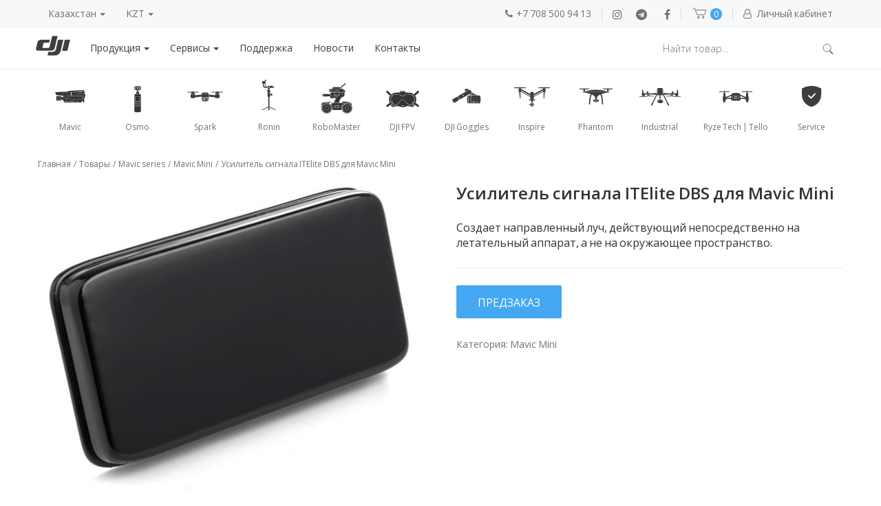

--- FILE ---
content_type: text/html; charset=UTF-8
request_url: https://mavic.kz/product/usilitel-signala-itelite-dbs-dlja-mavic-mini/
body_size: 16543
content:
<!DOCTYPE html>
<html lang="ru">
  <head>
   
    <meta charset="utf-8">
    <meta http-equiv="X-UA-Compatible" content="IE=edge">
    <!-- <meta name="viewport" content="width=device-width, initial-scale=1"> -->
    <meta name="viewport" content="width=device-width,initial-scale=1,minimum-scale=1">

    

    <link rel="shortcut icon" href="https://mavic.kz/wp-content/themes/mideal/images/favicon.ico" type="image/ico"/>
    <!-- Bootstrap -->
    <link href="https://mavic.kz/wp-content/themes/mideal/assets/bootstrap/css/bootstrap.min.css" rel="stylesheet">
    <link href="https://mavic.kz/wp-content/themes/mideal/style.css" rel="stylesheet">
    <link href="https://fonts.googleapis.com/css?family=Open+Sans:300,400,600,700" rel="stylesheet">
    <link rel="stylesheet" href="https://mavic.kz/wp-content/themes/mideal/assets/font-awesome/css/font-awesome.min.css">
            <!-- HTML5 shim and Respond.js for IE8 support of HTML5 elements and media queries -->
    <!-- WARNING: Respond.js doesn't work if you view the page via file:// -->
    <!--[if lt IE 9]>
      <script src="https://oss.maxcdn.com/html5shiv/3.7.3/html5shiv.min.js"></script>
      <script src="https://oss.maxcdn.com/respond/1.4.2/respond.min.js"></script>
    <![endif]-->
    	<script type="text/javascript">function theChampLoadEvent(e){var t=window.onload;if(typeof window.onload!="function"){window.onload=e}else{window.onload=function(){t();e()}}}</script>
		<script type="text/javascript">var theChampDefaultLang = 'ru_RU', theChampCloseIconPath = 'https://mavic.kz/wp-content/plugins/super-socializer/images/close.png';</script>
		<script> var theChampSiteUrl = 'https://mavic.kz', theChampVerified = 0, theChampEmailPopup = 0; </script>
			<script> var theChampLoadingImgPath = 'https://mavic.kz/wp-content/plugins/super-socializer/images/ajax_loader.gif'; var theChampAjaxUrl = 'https://mavic.kz/wp-admin/admin-ajax.php'; var theChampRedirectionUrl = 'https://mavic.kz/product/usilitel-signala-itelite-dbs-dlja-mavic-mini/'; var theChampRegRedirectionUrl = 'https://mavic.kz/product/usilitel-signala-itelite-dbs-dlja-mavic-mini/'; </script>
				<script> var theChampFBKey = '1986778031589312', theChampSameTabLogin = '0', theChampVerified = 0; var theChampAjaxUrl = 'https://mavic.kz/wp-admin/admin-ajax.php'; var theChampPopupTitle = ''; var theChampEmailPopup = 0; var theChampEmailAjaxUrl = 'https://mavic.kz/wp-admin/admin-ajax.php'; var theChampEmailPopupTitle = ''; var theChampEmailPopupErrorMsg = ''; var theChampEmailPopupUniqueId = ''; var theChampEmailPopupVerifyMessage = ''; var theChampSteamAuthUrl = ""; var theChampCurrentPageUrl = 'https%3A%2F%2Fmavic.kz%2Fproduct%2Fusilitel-signala-itelite-dbs-dlja-mavic-mini%2F';  var heateorMSEnabled = 0, theChampTwitterAuthUrl = theChampSiteUrl + "?SuperSocializerAuth=Twitter&super_socializer_redirect_to=" + theChampCurrentPageUrl, theChampLineAuthUrl = theChampSiteUrl + "?SuperSocializerAuth=Line&super_socializer_redirect_to=" + theChampCurrentPageUrl, theChampLiveAuthUrl = theChampSiteUrl + "?SuperSocializerAuth=Live&super_socializer_redirect_to=" + theChampCurrentPageUrl, theChampFacebookAuthUrl = theChampSiteUrl + "?SuperSocializerAuth=Facebook&super_socializer_redirect_to=" + theChampCurrentPageUrl, theChampYahooAuthUrl = theChampSiteUrl + "?SuperSocializerAuth=Yahoo&super_socializer_redirect_to=" + theChampCurrentPageUrl, theChampGoogleAuthUrl = theChampSiteUrl + "?SuperSocializerAuth=Google&super_socializer_redirect_to=" + theChampCurrentPageUrl, theChampVkontakteAuthUrl = theChampSiteUrl + "?SuperSocializerAuth=Vkontakte&super_socializer_redirect_to=" + theChampCurrentPageUrl, theChampLinkedinAuthUrl = theChampSiteUrl + "?SuperSocializerAuth=Linkedin&super_socializer_redirect_to=" + theChampCurrentPageUrl, theChampInstagramAuthUrl = theChampSiteUrl + "?SuperSocializerAuth=Instagram&super_socializer_redirect_to=" + theChampCurrentPageUrl, theChampWordpressAuthUrl = theChampSiteUrl + "?SuperSocializerAuth=Wordpress&super_socializer_redirect_to=" + theChampCurrentPageUrl, theChampDribbbleAuthUrl = theChampSiteUrl + "?SuperSocializerAuth=Dribbble&super_socializer_redirect_to=" + theChampCurrentPageUrl, theChampGithubAuthUrl = theChampSiteUrl + "?SuperSocializerAuth=Github&super_socializer_redirect_to=" + theChampCurrentPageUrl, theChampSpotifyAuthUrl = theChampSiteUrl + "?SuperSocializerAuth=Spotify&super_socializer_redirect_to=" + theChampCurrentPageUrl, theChampKakaoAuthUrl = theChampSiteUrl + "?SuperSocializerAuth=Kakao&super_socializer_redirect_to=" + theChampCurrentPageUrl;</script>
			<style type="text/css">.the_champ_horizontal_sharing .theChampSharing{
					color: #fff;
				border-width: 0px;
		border-style: solid;
		border-color: transparent;
	}
		.the_champ_horizontal_sharing .theChampTCBackground{
		color:#666;
	}
		.the_champ_horizontal_sharing .theChampSharing:hover{
				border-color: transparent;
	}
	.the_champ_vertical_sharing .theChampSharing{
					color: #fff;
				border-width: 0px;
		border-style: solid;
		border-color: transparent;
	}
		.the_champ_vertical_sharing .theChampTCBackground{
		color:#666;
	}
		.the_champ_vertical_sharing .theChampSharing:hover{
				border-color: transparent;
	}
	@media screen and (max-width:783px){.the_champ_vertical_sharing{display:none!important}}div.heateor_ss_mobile_footer{display:none;}@media screen and (max-width:783px){i.theChampTCBackground{background-color:white!important}div.the_champ_bottom_sharing{width:100%!important;left:0!important;}div.the_champ_bottom_sharing li{width:12.5% !important;}div.the_champ_bottom_sharing .theChampSharing{width: 100% !important;}div.the_champ_bottom_sharing div.theChampTotalShareCount{font-size:1em!important;line-height:28px!important}div.the_champ_bottom_sharing div.theChampTotalShareText{font-size:.7em!important;line-height:0px!important}div.heateor_ss_mobile_footer{display:block;height:40px;}.the_champ_bottom_sharing{padding:0!important;display:block!important;width: auto!important;bottom:-2px!important;top: auto!important;}.the_champ_bottom_sharing .the_champ_square_count{line-height: inherit;}.the_champ_bottom_sharing .theChampSharingArrow{display:none;}.the_champ_bottom_sharing .theChampTCBackground{margin-right: 1.1em !important}}</style>
	
<!-- This site is optimized with the Yoast SEO plugin v7.3 - https://yoast.com/wordpress/plugins/seo/ -->
<title>Купить Усилитель сигнала ITElite DBS для Mavic Mini | купить, цена в фирменном магазин DJI в Казахстане</title>
<meta name="description" content="Купить усилитель сигнала ITElite DBS для Mavic Mini по самой выгодной цене в Казахстане с доставкой. Высокая точность сигнала, небольшой вес, компактные размеры. Есть бесплатный самовывоз в Алматы."/>
<link rel="canonical" href="https://mavic.kz/product/usilitel-signala-itelite-dbs-dlja-mavic-mini/" />
<meta property="og:locale" content="ru_RU" />
<meta property="og:type" content="article" />
<meta property="og:title" content="Купить Усилитель сигнала ITElite DBS для Mavic Mini | купить, цена в фирменном магазин DJI в Казахстане" />
<meta property="og:description" content="Купить усилитель сигнала ITElite DBS для Mavic Mini по самой выгодной цене в Казахстане с доставкой. Высокая точность сигнала, небольшой вес, компактные размеры. Есть бесплатный самовывоз в Алматы." />
<meta property="og:url" content="https://mavic.kz/product/usilitel-signala-itelite-dbs-dlja-mavic-mini/" />
<meta property="og:site_name" content="DJI" />
<meta property="og:image" content="https://mavic.kz/wp-content/uploads/2020/11/sparkwaveduo-01.600x600.jpg" />
<meta property="og:image:secure_url" content="https://mavic.kz/wp-content/uploads/2020/11/sparkwaveduo-01.600x600.jpg" />
<meta property="og:image:width" content="592" />
<meta property="og:image:height" content="491" />
<meta name="twitter:card" content="summary" />
<meta name="twitter:description" content="Купить усилитель сигнала ITElite DBS для Mavic Mini по самой выгодной цене в Казахстане с доставкой. Высокая точность сигнала, небольшой вес, компактные размеры. Есть бесплатный самовывоз в Алматы." />
<meta name="twitter:title" content="Купить Усилитель сигнала ITElite DBS для Mavic Mini | купить, цена в фирменном магазин DJI в Казахстане" />
<meta name="twitter:image" content="https://mavic.kz/wp-content/uploads/2020/11/sparkwaveduo-01.600x600.jpg" />
<script type='application/ld+json'>{"@context":"https:\/\/schema.org","@type":"Organization","url":"https:\/\/mavic.kz\/","sameAs":[],"@id":"https:\/\/mavic.kz\/#organization","name":"DJI","logo":""}</script>
<!-- / Yoast SEO plugin. -->

<link rel='dns-prefetch' href='//s.w.org' />
<link rel="alternate" type="application/rss+xml" title="DJI &raquo; Лента комментариев к &laquo;Усилитель сигнала ITElite DBS для Mavic Mini&raquo;" href="https://mavic.kz/product/usilitel-signala-itelite-dbs-dlja-mavic-mini/feed/" />
		<script type="text/javascript">
			window._wpemojiSettings = {"baseUrl":"https:\/\/s.w.org\/images\/core\/emoji\/11\/72x72\/","ext":".png","svgUrl":"https:\/\/s.w.org\/images\/core\/emoji\/11\/svg\/","svgExt":".svg","source":{"concatemoji":"https:\/\/mavic.kz\/wp-includes\/js\/wp-emoji-release.min.js?ver=4.9.26"}};
			!function(e,a,t){var n,r,o,i=a.createElement("canvas"),p=i.getContext&&i.getContext("2d");function s(e,t){var a=String.fromCharCode;p.clearRect(0,0,i.width,i.height),p.fillText(a.apply(this,e),0,0);e=i.toDataURL();return p.clearRect(0,0,i.width,i.height),p.fillText(a.apply(this,t),0,0),e===i.toDataURL()}function c(e){var t=a.createElement("script");t.src=e,t.defer=t.type="text/javascript",a.getElementsByTagName("head")[0].appendChild(t)}for(o=Array("flag","emoji"),t.supports={everything:!0,everythingExceptFlag:!0},r=0;r<o.length;r++)t.supports[o[r]]=function(e){if(!p||!p.fillText)return!1;switch(p.textBaseline="top",p.font="600 32px Arial",e){case"flag":return s([55356,56826,55356,56819],[55356,56826,8203,55356,56819])?!1:!s([55356,57332,56128,56423,56128,56418,56128,56421,56128,56430,56128,56423,56128,56447],[55356,57332,8203,56128,56423,8203,56128,56418,8203,56128,56421,8203,56128,56430,8203,56128,56423,8203,56128,56447]);case"emoji":return!s([55358,56760,9792,65039],[55358,56760,8203,9792,65039])}return!1}(o[r]),t.supports.everything=t.supports.everything&&t.supports[o[r]],"flag"!==o[r]&&(t.supports.everythingExceptFlag=t.supports.everythingExceptFlag&&t.supports[o[r]]);t.supports.everythingExceptFlag=t.supports.everythingExceptFlag&&!t.supports.flag,t.DOMReady=!1,t.readyCallback=function(){t.DOMReady=!0},t.supports.everything||(n=function(){t.readyCallback()},a.addEventListener?(a.addEventListener("DOMContentLoaded",n,!1),e.addEventListener("load",n,!1)):(e.attachEvent("onload",n),a.attachEvent("onreadystatechange",function(){"complete"===a.readyState&&t.readyCallback()})),(n=t.source||{}).concatemoji?c(n.concatemoji):n.wpemoji&&n.twemoji&&(c(n.twemoji),c(n.wpemoji)))}(window,document,window._wpemojiSettings);
		</script>
		<style type="text/css">
img.wp-smiley,
img.emoji {
	display: inline !important;
	border: none !important;
	box-shadow: none !important;
	height: 1em !important;
	width: 1em !important;
	margin: 0 .07em !important;
	vertical-align: -0.1em !important;
	background: none !important;
	padding: 0 !important;
}
</style>
<link rel='stylesheet' id='wp-customer-reviews-3-frontend-css'  href='https://mavic.kz/wp-content/plugins/wp-customer-reviews/css/wp-customer-reviews-generated.css.php?ver=3.5.4' type='text/css' media='all' />
<link rel='stylesheet' id='dashicons-css'  href='https://mavic.kz/wp-includes/css/dashicons.min.css?ver=4.9.26' type='text/css' media='all' />
<link rel='stylesheet' id='thickbox-css'  href='https://mavic.kz/wp-includes/js/thickbox/thickbox.css?ver=4.9.26' type='text/css' media='all' />
<link rel='stylesheet' id='the_champ_frontend_css-css'  href='https://mavic.kz/wp-content/plugins/super-socializer/css/front.css?ver=7.13.5' type='text/css' media='all' />
<link rel='stylesheet' id='tawcvs-frontend-css'  href='https://mavic.kz/wp-content/plugins/variation-swatches-for-woocommerce/assets/css/frontend.css?ver=20200222' type='text/css' media='all' />
<script type='text/javascript' src='https://mavic.kz/wp-includes/js/jquery/jquery.js?ver=1.12.4'></script>
<script type='text/javascript' src='https://mavic.kz/wp-includes/js/jquery/jquery-migrate.min.js?ver=1.4.1'></script>
<script type='text/javascript' src='https://mavic.kz/wp-content/plugins/wp-customer-reviews/js/wp-customer-reviews.js?ver=3.5.4'></script>
<link rel='https://api.w.org/' href='https://mavic.kz/wp-json/' />
<link rel="EditURI" type="application/rsd+xml" title="RSD" href="https://mavic.kz/xmlrpc.php?rsd" />
<link rel="wlwmanifest" type="application/wlwmanifest+xml" href="https://mavic.kz/wp-includes/wlwmanifest.xml" /> 
<meta name="generator" content="WordPress 4.9.26" />
<meta name="generator" content="WooCommerce 3.3.6" />
<link rel='shortlink' href='https://mavic.kz/?p=16355' />
<link rel="alternate" type="application/json+oembed" href="https://mavic.kz/wp-json/oembed/1.0/embed?url=https%3A%2F%2Fmavic.kz%2Fproduct%2Fusilitel-signala-itelite-dbs-dlja-mavic-mini%2F" />
<link rel="alternate" type="text/xml+oembed" href="https://mavic.kz/wp-json/oembed/1.0/embed?url=https%3A%2F%2Fmavic.kz%2Fproduct%2Fusilitel-signala-itelite-dbs-dlja-mavic-mini%2F&#038;format=xml" />
	<noscript><style>.woocommerce-product-gallery{ opacity: 1 !important; }</style></noscript>
	     
  </head>
 
<body>
    <div id="nav-wrapper">
        <div class="top-header">
            <div class="container">
                <ul class="nav pull-left">
                    <!-- <li class="dropdown">
                        <a href="#" class="dropdown-toggle city-now city-name" data-toggle="dropdown" role="button" aria-haspopup="true" aria-expanded="false">Алматы <span class="caret"></span></a>
                        <ul class="dropdown-menu change-city">
                                                </ul>
                    </li> -->
                    <li class="nav-item dropdown">
                        <a class="nav-link dropdown-toggle" href="#" id="navbarDropdown" role="button" data-toggle="dropdown" aria-haspopup="true" aria-expanded="false">
                          Казахстан <span class="caret"></span>
                        </a>
                        <ul class="dropdown-menu change-country" aria-labelledby="navbarDropdown">
                            <li><a class="dropdown-item" href="#" data-country="KZ">Казахстан</a></li><li><a class="dropdown-item" href="#" data-country="RU">Россия</a></li><li><a class="dropdown-item" href="#" data-country="UZB">Узбекистан</a></li><li><a class="dropdown-item" href="#" data-country="KGZ">Кыргызстан</a></li>                        </ul>
                        <form action="" method="post" id="exchange_country_form" style="display:none;">
                            <input type="hidden" id="exchange_country_value" name="exchange_country_value" value="KZ">
                        </form>
                    </li>
                    <li class="nav-item dropdown">
                        <a class="nav-link dropdown-toggle" href="#" id="navbarDropdown" role="button" data-toggle="dropdown" aria-haspopup="true" aria-expanded="false">
                          KZT <span class="caret"></span>
                        </a>
                        <ul class="dropdown-menu change-currency" aria-labelledby="navbarDropdown">
                            <li><a class="dropdown-item" href="#" data-currency="KZT">KZT</li></a><li><a class="dropdown-item" href="#" data-currency="RUB">RUB</li></a><li><a class="dropdown-item" href="#" data-currency="USD">USD</li></a><li><a class="dropdown-item" href="#" data-currency="KGS">KGS</li></a><li><a class="dropdown-item" href="#" data-currency="UZS">UZS</li></a>                        </ul>
                        <form action="" method="post" id="exchange_currency_form" style="display:none;">
                            <input type="hidden" id="exchange_currency_value" name="exchange_currency_value" value="KZT">
                        </form>
                    </li>

                </ul>
                <ul class="nav pull-right">   
                      <li class="phone-header-li">
                            <a href="tel:+77085009413" class="phone-header">
                                <i class="fa fa-phone" aria-hidden="true"></i>+7 708 500 94 13                            </a>
                                                        
                        </li>
                        <li class="top-header-right-li"><a target="_blank" class="phone-header-instagram" href="https://www.instagram.com/dji.ars.kz/"><i class="fa fa-instagram" aria-hidden="true"></i></a></li>
                        <li class="top-header-right-li"><a target="_blank" class="phone-header-telegram" href="https://t.me/drone_kz"><i class="fa fa-telegram" aria-hidden="true"></i></a></li>
                        <li class="top-header-right-li"><a target="_blank" class="phone-header-facebook" href="https://www.facebook.com/DRONE.kz"><i class="fa fa-facebook" aria-hidden="true"></i></a></li>
                    <li class="cart-li top-header-right-li cart">
                        <a class="cart-menu" href="/cart"><span class="header-cart"></span> <span class="header-cart-count">0</span></a>
                                            </li> 
                    <li class="top-header-right-li account">
                        <a href="/my-account"><i class="fa fa-user-o" aria-hidden="true"></i> <span>Личный кабинет</span></a>
                    </li>
                </ul>
            </div>
        </div>
        <nav class="navbar" id="sub-feature">
            <div class="container">
                <!-- Brand and toggle get grouped for better mobile display -->
                <div class="navbar-header">
                    <button type="button" class="navbar-toggle collapsed" data-toggle="collapse" data-target="#menu-navbar-collapse" aria-expanded="false">
                        <span class="sr-only">Toggle navigation</span>
                        <span class="icon-bar"></span>
                        <span class="icon-bar"></span>
                        <span class="icon-bar"></span>
                    </button>
                    <a class="navbar-brand" href="/"><img style="margin-top: -6px;" src="https://mavic.kz/wp-content/themes/mideal/images/logo.png" alt="dji mavic logo"></a>
					<!-- search mobile -->
					<div class="search-mobile" style="display: flex; justify-content: center; display: none;">
						<div class="search-block" style="width: 100%;">
							<form action="https://mavic.kz/shop/" style="display: flex; justify-content: center;">
								<div class="header-search-input-div">
									<input type="text" class="header-search-input" name="s" placeholder="" autocomplete="off" autocorrect="off" autocapitalize="off">
								</div>
								<div class="header-search-btn">
									<button type="submit">
										<i class="header-search-icon"></i>
									</button>
								</div>
							</form>
						</div>	
					</div>
                </div>
                <!-- Collect the nav links, forms, and other content for toggling -->
                <div class="collapse navbar-collapse" id="menu-navbar-collapse">
                    <ul class="nav navbar-nav shop-menu">
                        <li class="dropdown">
                            <a href="#" style="color:#3b3e40" class="dropdown-toggle" data-toggle="dropdown" role="button" aria-haspopup="true" aria-expanded="false">Продукция <span class="caret"></span></a>
                            <ul class="dropdown-menu change-city">
                                <li><a href='/product-category/aeroscope/' >Aeroscope</a></li><li><a href='/product-category/autel-robotics/' >Autel Robotics</a></li><li><a href='/product-category/chasing/' >Chasing</a></li><li><a href='/product-category/flip/' >FLIP</a></li><li><a href='/product-category/fpv/' >FPV</a></li><li><a href='/product-category/gudsen/' >Gudsen</a></li><li><a href='/product-category/mirfak-audio/' >Mirfak Audio</a></li><li><a href='/product-category/neo/' >Neo</a></li><li><a href='/product-category/polar-pro/' >Polar Pro</a></li><li><a href='/product-category/powervision/' >PowerVision</a></li><li><a href='/product-category/robomaster/' >RoboMaster</a></li><li><a href='/product-category/podvodnie-drony/' >Подводные дроны</a></li><li><a href='/product-category/programmnoe-obespechenie/' >Программное обеспечение</a></li><li><a href='/product-category/uncategorized/' >Другие</a></li><li><a href='/product-category/dji-goggles-series/' >DJI Goggles</a></li><li><a href='/product-category/industrial/' >Industrial</a></li><li><a href='/product-category/inspire-series/' >Inspire</a></li><li><a href='/product-category/mavic-series/' >Mavic series</a></li><li><a href='/product-category/osmo-series/' >Osmo</a></li><li><a href='/product-category/phantom-series/' >Phantom</a></li><li><a href='/product-category/ronin-series/' >Ronin</a></li><li><a href='/product-category/tello-series/' >Ryze Tech | Tello</a></li><li><a href='/product-category/service-care/' >Service Care</a></li><li><a href='/product-category/spark-series/' >Spark</a></li>                                <li><a href="/purchase">Доставка и оплата</a></li>
                            </ul>
                        </li>
                    </ul>
                     <ul id="menu-header" class="nav navbar-nav"><li id="menu-item-446" class="menu-item menu-item-type-custom menu-item-object-custom menu-item-has-children menu-item-446 dropdown"><a title="Сервисы" href="#" data-toggle="dropdown" class="dropdown-toggle" aria-haspopup="true">Сервисы <span class="caret"></span></a>
<ul role="menu" class=" dropdown-menu">
	<li id="menu-item-13011" class="menu-item menu-item-type-post_type menu-item-object-page menu-item-13011"><a title="Обучение полету" href="https://mavic.kz/pilot-school/">Обучение полету</a></li>
	<li id="menu-item-107" class="menu-item menu-item-type-post_type menu-item-object-page menu-item-107"><a title="Сервисные центры DJI" href="https://mavic.kz/remont/">Сервисные центры DJI</a></li>
	<li id="menu-item-463" class="menu-item menu-item-type-post_type menu-item-object-page menu-item-463"><a title="Trade in" href="https://mavic.kz/trade-in/">Trade in</a></li>
</ul>
</li>
<li id="menu-item-12928" class="menu-item menu-item-type-post_type menu-item-object-page menu-item-12928"><a title="Поддержка" href="https://mavic.kz/support/">Поддержка</a></li>
<li id="menu-item-14402" class="menu-item menu-item-type-post_type menu-item-object-page menu-item-14402"><a title="Новости" href="https://mavic.kz/news/">Новости</a></li>
<li id="menu-item-12927" class="menu-item menu-item-type-post_type menu-item-object-page menu-item-12927"><a title="Контакты" href="https://mavic.kz/contacts/">Контакты</a></li>
</ul>                    <ul class="nav navbar-nav navbar-right">
                    <li class="header-search">
                        <form action="/shop/">
                            <div class="header-search-input-div">
                                <input type="text" class="header-search-input" name="s" placeholder="Найти товар..." autocomplete="off" autocorrect="off" autocapitalize="off">
                            </div>
                            <div class="header-search-btn">
                                <button type="submit">
                                    <i class="header-search-icon"></i>
                                </button>
                            </div>
                        </form>
                    </li> 
  
                    </ul>
                </div>
                <!-- /.navbar-collapse -->
            </div>
            <!-- /.container-fluid -->
        </nav>
    </div>


    <div class="menu-top-icon">
        <div class="container">
            <nav>
                <ul class="menu-models">
                    
                    <li class="style__menu-item___3PnTL style__active___2QWpU">
                        <a href="/product-category/mavic-series/">
                            <div class="icon-model"><img src="https://mavic.kz/wp-content/themes/mideal/images/icon/icon_80______ic_mavic.svg" alt=""></div>
                            <div class="title-model">Mavic</div>
                        </a>
                    </li>
                    <li class="style__menu-item___3PnTL">
                        <a href="/product-category/osmo-series">
                            <div class="icon-model"><img src="https://mavic.kz/wp-content/themes/mideal/images/icon/ic_osmo.svg" alt=""></div>
                            <div class="title-model">Osmo</div>
                        </a>
                    </li>
                    <li class="style__menu-item___3PnTL">
                        <a href="/product-category/spark-series/">
                            <div class="icon-model"><img src="https://mavic.kz/wp-content/themes/mideal/images/icon/ic_spark.svg" alt=""></div>
                            <div class="title-model">Spark</div>
                        </a>
                    </li>
					<li class="style__menu-item___3PnTL">
                        <a href="/product-category/ronin-series/">
                            <div class="icon-model"><img src="https://mavic.kz/wp-content/themes/mideal/images/icon/ic_R2.svg" alt=""></div>
                            <div class="title-model">Ronin</div>
                        </a>
                    </li>
					<li class="style__menu-item___3PnTL">
                        <a href="/product-category/robomaster/">
                            <div class="icon-model"><img src="https://mavic.kz/wp-content/themes/mideal/images/icon/53e4f4dd7d74f6ee7bff1ccd8b54cc86.svg" alt=""></div>
                            <div class="title-model">RoboMaster</div>
                        </a>
                    </li>
                    <li class="style__menu-item___3PnTL">
                        <a href="/product-category/fpv/">
                            <div class="icon-model"><img src="https://mavic.kz/wp-content/themes/mideal/images/icon/aefb3853a22bc89a0726cdc0b83b8ba2.svg" alt=""></div>
                            <div class="title-model">DJI FPV</div>
                        </a>
                    </li>
					<li class="style__menu-item___3PnTL">
                        <a href="/product-category/dji-goggles-series/">
                            <div class="icon-model"><img src="https://mavic.kz/wp-content/themes/mideal/images/icon/icon_80______ic_goggles.svg" alt=""></div>
                            <div class="title-model">DJI Goggles</div>
                        </a>
                    </li>
					<li class="style__menu-item___3PnTL">
                        <a href="/product-category/inspire-series/">
                            <div class="icon-model"><img src="https://mavic.kz/wp-content/themes/mideal/images/icon/icon_80______ic_in2.svg" alt=""></div>
                            <div class="title-model">Inspire</div>
                        </a>
                    </li>
                    <li class="style__menu-item___3PnTL">
                        <a href="/product-category/phantom-series/">
                            <div class="icon-model"><img src="https://mavic.kz/wp-content/themes/mideal/images/icon/icon_80______ic_p4p.svg" alt=""></div>
                            <div class="title-model">Phantom</div>
                        </a>
                    </li>
                    <li class="style__menu-item___3PnTL">
                        <a href="/product-category/industrial/">
                            <div class="icon-model"><img src="https://mavic.kz/wp-content/themes/mideal/images/icon/icon_80______ic_Industrial.svg" alt=""></div>
                            <div class="title-model">Industrial</div>
                        </a>
                    </li>
                    <li class="style__menu-item___3PnTL">
                        <a href="/product-category/tello-series/">
                            <div class="icon-model"><img src="https://mavic.kz/wp-content/themes/mideal/images/icon/Guava_1x.svg" alt=""></div>
                            <div class="title-model">Ryze Tech | Tello</div>
                        </a>
                    </li>
                    <li class="style__menu-item___3PnTL">
                        <a href="/remont/">
                            <div class="icon-model"><img src="https://mavic.kz/wp-content/themes/mideal/images/icon/service.svg" alt=""></div>
                            <div class="title-model">Service</div>
                        </a>
                    </li>
                </ul>
            </nav>
        </div>
    </div><link rel="stylesheet" href="https://mavic.kz/wp-content/themes/mideal/css/woocommerce/woocommerce-layout.css">
<link rel="stylesheet" href="https://mavic.kz/wp-content/themes/mideal/css/woocommerce/woocommerce-smallscreen.css" media='only screen and (max-width: 768px)'>
<link rel="stylesheet" href="https://mavic.kz/wp-content/themes/mideal/css/woocommerce/woocommerce.css">
<div class="main-header"></div>
	<div class="main" id="main" role="main">
		




		<!-- Баннер -->
		

		<!-- Дроны -->
						<div class="container woocommerce">
					
						<div id="breadcrumbs" class="breadcrumbs"><span xmlns:v="http://rdf.data-vocabulary.org/#"><span typeof="v:Breadcrumb"><a href="https://mavic.kz/" rel="v:url" property="v:title">Главная</a>  /  <span rel="v:child" typeof="v:Breadcrumb"><a href="https://mavic.kz/shop/" rel="v:url" property="v:title">Товары</a>  /  <span rel="v:child" typeof="v:Breadcrumb"><a href="https://mavic.kz/product-category/mavic-series/" rel="v:url" property="v:title">Mavic series</a>  /  <span rel="v:child" typeof="v:Breadcrumb"><a href="https://mavic.kz/product-category/mavic-series/mavic-mini/" rel="v:url" property="v:title">Mavic Mini</a>  /  <span class="breadcrumb_last">Усилитель сигнала ITElite DBS для Mavic Mini</span></span></span></span></span></span></div>
											<section>
					 	



<div id="product-16355" class="post-16355 product type-product status-publish has-post-thumbnail product_cat-mavic-mini first instock shipping-taxable purchasable product-type-simple">

	<div class="woocommerce-product-gallery woocommerce-product-gallery--with-images woocommerce-product-gallery--columns-4 images" data-columns="4" style="opacity: 0; transition: opacity .25s ease-in-out;">
	<figure class="woocommerce-product-gallery__wrapper">
		
		<div data-id="16344" data-thumb="https://mavic.kz/wp-content/uploads/2020/11/sparkwaveduo-01.600x600-100x100.jpg" class="main-image active woocommerce-product-gallery__image"><a data-fancybox="gallery" data-type="image" href="https://mavic.kz/wp-content/uploads/2020/11/sparkwaveduo-01.600x600.jpg"><img width="592" height="491" src="https://mavic.kz/wp-content/uploads/2020/11/sparkwaveduo-01.600x600.jpg" class="attachment-full size-full wp-post-image" alt="Усилитель сигнала ITElite DBS для Mavic Mini-0" srcset="https://mavic.kz/wp-content/uploads/2020/11/sparkwaveduo-01.600x600.jpg 592w, https://mavic.kz/wp-content/uploads/2020/11/sparkwaveduo-01.600x600-150x124.jpg 150w, https://mavic.kz/wp-content/uploads/2020/11/sparkwaveduo-01.600x600-300x249.jpg 300w, https://mavic.kz/wp-content/uploads/2020/11/sparkwaveduo-01.600x600-50x41.jpg 50w" sizes="(max-width: 592px) 100vw, 592px" /></a></div><div data-id="16346" class="main-image"><a data-fancybox="gallery" data-type="image" href="https://mavic.kz/wp-content/uploads/2020/11/ShockWaveDuo_itelite_spark100.jpg"><img width="883" height="443" src="https://mavic.kz/wp-content/uploads/2020/11/ShockWaveDuo_itelite_spark100.jpg" class="attachment-full size-full" alt="Усилитель сигнала ITElite DBS для Mavic Mini-1" title="sparkwaveduo-01.600x600" data-caption="" data-src="https://mavic.kz/wp-content/uploads/2020/11/ShockWaveDuo_itelite_spark100.jpg" data-large_image="https://mavic.kz/wp-content/uploads/2020/11/ShockWaveDuo_itelite_spark100.jpg" data-large_image_width="883" data-large_image_height="443" srcset="https://mavic.kz/wp-content/uploads/2020/11/ShockWaveDuo_itelite_spark100.jpg 883w, https://mavic.kz/wp-content/uploads/2020/11/ShockWaveDuo_itelite_spark100-150x75.jpg 150w, https://mavic.kz/wp-content/uploads/2020/11/ShockWaveDuo_itelite_spark100-300x151.jpg 300w, https://mavic.kz/wp-content/uploads/2020/11/ShockWaveDuo_itelite_spark100-768x385.jpg 768w, https://mavic.kz/wp-content/uploads/2020/11/ShockWaveDuo_itelite_spark100-50x25.jpg 50w, https://mavic.kz/wp-content/uploads/2020/11/ShockWaveDuo_itelite_spark100-600x301.jpg 600w" sizes="(max-width: 883px) 100vw, 883px" /></a></div><div data-id="16345" class="main-image"><a data-fancybox="gallery" data-type="image" href="https://mavic.kz/wp-content/uploads/2020/11/ShockWaveDuo_itelite_spark002-копия.jpg"><img width="972" height="515" src="https://mavic.kz/wp-content/uploads/2020/11/ShockWaveDuo_itelite_spark002-копия.jpg" class="attachment-full size-full" alt="Усилитель сигнала ITElite DBS для Mavic Mini-2" title="sparkwaveduo-01.600x600" data-caption="" data-src="https://mavic.kz/wp-content/uploads/2020/11/ShockWaveDuo_itelite_spark002-копия.jpg" data-large_image="https://mavic.kz/wp-content/uploads/2020/11/ShockWaveDuo_itelite_spark002-копия.jpg" data-large_image_width="972" data-large_image_height="515" srcset="https://mavic.kz/wp-content/uploads/2020/11/ShockWaveDuo_itelite_spark002-копия.jpg 972w, https://mavic.kz/wp-content/uploads/2020/11/ShockWaveDuo_itelite_spark002-копия-150x79.jpg 150w, https://mavic.kz/wp-content/uploads/2020/11/ShockWaveDuo_itelite_spark002-копия-300x159.jpg 300w, https://mavic.kz/wp-content/uploads/2020/11/ShockWaveDuo_itelite_spark002-копия-768x407.jpg 768w, https://mavic.kz/wp-content/uploads/2020/11/ShockWaveDuo_itelite_spark002-копия-50x26.jpg 50w, https://mavic.kz/wp-content/uploads/2020/11/ShockWaveDuo_itelite_spark002-копия-600x318.jpg 600w" sizes="(max-width: 972px) 100vw, 972px" /></a></div><div data-id="16347" class="main-image"><a data-fancybox="gallery" data-type="image" href="https://mavic.kz/wp-content/uploads/2020/11/sparkwaveduo-02.600x600.jpg"><img width="600" height="424" src="https://mavic.kz/wp-content/uploads/2020/11/sparkwaveduo-02.600x600.jpg" class="attachment-full size-full" alt="Усилитель сигнала ITElite DBS для Mavic Mini-3" title="sparkwaveduo-01.600x600" data-caption="" data-src="https://mavic.kz/wp-content/uploads/2020/11/sparkwaveduo-02.600x600.jpg" data-large_image="https://mavic.kz/wp-content/uploads/2020/11/sparkwaveduo-02.600x600.jpg" data-large_image_width="600" data-large_image_height="424" srcset="https://mavic.kz/wp-content/uploads/2020/11/sparkwaveduo-02.600x600.jpg 600w, https://mavic.kz/wp-content/uploads/2020/11/sparkwaveduo-02.600x600-150x106.jpg 150w, https://mavic.kz/wp-content/uploads/2020/11/sparkwaveduo-02.600x600-300x212.jpg 300w, https://mavic.kz/wp-content/uploads/2020/11/sparkwaveduo-02.600x600-50x35.jpg 50w" sizes="(max-width: 600px) 100vw, 600px" /></a></div><div data-id="16348" class="main-image"><a data-fancybox="gallery" data-type="image" href="https://mavic.kz/wp-content/uploads/2020/11/sparkwaveduo-03.600x600-копия.jpg"><img width="600" height="434" src="https://mavic.kz/wp-content/uploads/2020/11/sparkwaveduo-03.600x600-копия.jpg" class="attachment-full size-full" alt="Усилитель сигнала ITElite DBS для Mavic Mini-4" title="sparkwaveduo-01.600x600" data-caption="" data-src="https://mavic.kz/wp-content/uploads/2020/11/sparkwaveduo-03.600x600-копия.jpg" data-large_image="https://mavic.kz/wp-content/uploads/2020/11/sparkwaveduo-03.600x600-копия.jpg" data-large_image_width="600" data-large_image_height="434" srcset="https://mavic.kz/wp-content/uploads/2020/11/sparkwaveduo-03.600x600-копия.jpg 600w, https://mavic.kz/wp-content/uploads/2020/11/sparkwaveduo-03.600x600-копия-150x109.jpg 150w, https://mavic.kz/wp-content/uploads/2020/11/sparkwaveduo-03.600x600-копия-300x217.jpg 300w, https://mavic.kz/wp-content/uploads/2020/11/sparkwaveduo-03.600x600-копия-50x36.jpg 50w" sizes="(max-width: 600px) 100vw, 600px" /></a></div><div class='image-thumbnail'><div class="woocommerce-product-gallery__image"><a class='active' data-id="16344" href="https://mavic.kz/wp-content/uploads/2020/11/sparkwaveduo-01.600x600.jpg"><img width="150" height="124" src="https://mavic.kz/wp-content/uploads/2020/11/sparkwaveduo-01.600x600-150x124.jpg" class="attachment-thumbnail size-thumbnail" alt="" title="" data-src="https://mavic.kz/wp-content/uploads/2020/11/sparkwaveduo-01.600x600.jpg" data-large_image="https://mavic.kz/wp-content/uploads/2020/11/sparkwaveduo-01.600x600.jpg" data-large_image_width="592" data-large_image_height="491" srcset="https://mavic.kz/wp-content/uploads/2020/11/sparkwaveduo-01.600x600-150x124.jpg 150w, https://mavic.kz/wp-content/uploads/2020/11/sparkwaveduo-01.600x600-300x249.jpg 300w, https://mavic.kz/wp-content/uploads/2020/11/sparkwaveduo-01.600x600-50x41.jpg 50w, https://mavic.kz/wp-content/uploads/2020/11/sparkwaveduo-01.600x600.jpg 592w" sizes="(max-width: 150px) 100vw, 150px" /></a></div><div class="woocommerce-product-gallery__image"><a data-id="16346" href="https://mavic.kz/wp-content/uploads/2020/11/ShockWaveDuo_itelite_spark100.jpg"><img width="150" height="75" src="https://mavic.kz/wp-content/uploads/2020/11/ShockWaveDuo_itelite_spark100-150x75.jpg" class="attachment-thumbnail size-thumbnail" alt="" title="" data-src="https://mavic.kz/wp-content/uploads/2020/11/ShockWaveDuo_itelite_spark100.jpg" data-large_image="https://mavic.kz/wp-content/uploads/2020/11/ShockWaveDuo_itelite_spark100.jpg" data-large_image_width="883" data-large_image_height="443" srcset="https://mavic.kz/wp-content/uploads/2020/11/ShockWaveDuo_itelite_spark100-150x75.jpg 150w, https://mavic.kz/wp-content/uploads/2020/11/ShockWaveDuo_itelite_spark100-300x151.jpg 300w, https://mavic.kz/wp-content/uploads/2020/11/ShockWaveDuo_itelite_spark100-768x385.jpg 768w, https://mavic.kz/wp-content/uploads/2020/11/ShockWaveDuo_itelite_spark100-50x25.jpg 50w, https://mavic.kz/wp-content/uploads/2020/11/ShockWaveDuo_itelite_spark100-600x301.jpg 600w, https://mavic.kz/wp-content/uploads/2020/11/ShockWaveDuo_itelite_spark100.jpg 883w" sizes="(max-width: 150px) 100vw, 150px" /></a></div><div class="woocommerce-product-gallery__image"><a data-id="16345" href="https://mavic.kz/wp-content/uploads/2020/11/ShockWaveDuo_itelite_spark002-копия.jpg"><img width="150" height="79" src="https://mavic.kz/wp-content/uploads/2020/11/ShockWaveDuo_itelite_spark002-копия-150x79.jpg" class="attachment-thumbnail size-thumbnail" alt="" title="" data-src="https://mavic.kz/wp-content/uploads/2020/11/ShockWaveDuo_itelite_spark002-копия.jpg" data-large_image="https://mavic.kz/wp-content/uploads/2020/11/ShockWaveDuo_itelite_spark002-копия.jpg" data-large_image_width="972" data-large_image_height="515" srcset="https://mavic.kz/wp-content/uploads/2020/11/ShockWaveDuo_itelite_spark002-копия-150x79.jpg 150w, https://mavic.kz/wp-content/uploads/2020/11/ShockWaveDuo_itelite_spark002-копия-300x159.jpg 300w, https://mavic.kz/wp-content/uploads/2020/11/ShockWaveDuo_itelite_spark002-копия-768x407.jpg 768w, https://mavic.kz/wp-content/uploads/2020/11/ShockWaveDuo_itelite_spark002-копия-50x26.jpg 50w, https://mavic.kz/wp-content/uploads/2020/11/ShockWaveDuo_itelite_spark002-копия-600x318.jpg 600w, https://mavic.kz/wp-content/uploads/2020/11/ShockWaveDuo_itelite_spark002-копия.jpg 972w" sizes="(max-width: 150px) 100vw, 150px" /></a></div><div class="woocommerce-product-gallery__image"><a data-id="16347" href="https://mavic.kz/wp-content/uploads/2020/11/sparkwaveduo-02.600x600.jpg"><img width="150" height="106" src="https://mavic.kz/wp-content/uploads/2020/11/sparkwaveduo-02.600x600-150x106.jpg" class="attachment-thumbnail size-thumbnail" alt="" title="" data-src="https://mavic.kz/wp-content/uploads/2020/11/sparkwaveduo-02.600x600.jpg" data-large_image="https://mavic.kz/wp-content/uploads/2020/11/sparkwaveduo-02.600x600.jpg" data-large_image_width="600" data-large_image_height="424" srcset="https://mavic.kz/wp-content/uploads/2020/11/sparkwaveduo-02.600x600-150x106.jpg 150w, https://mavic.kz/wp-content/uploads/2020/11/sparkwaveduo-02.600x600-300x212.jpg 300w, https://mavic.kz/wp-content/uploads/2020/11/sparkwaveduo-02.600x600-50x35.jpg 50w, https://mavic.kz/wp-content/uploads/2020/11/sparkwaveduo-02.600x600.jpg 600w" sizes="(max-width: 150px) 100vw, 150px" /></a></div><div class="woocommerce-product-gallery__image"><a data-id="16348" href="https://mavic.kz/wp-content/uploads/2020/11/sparkwaveduo-03.600x600-копия.jpg"><img width="150" height="109" src="https://mavic.kz/wp-content/uploads/2020/11/sparkwaveduo-03.600x600-копия-150x109.jpg" class="attachment-thumbnail size-thumbnail" alt="" title="" data-src="https://mavic.kz/wp-content/uploads/2020/11/sparkwaveduo-03.600x600-копия.jpg" data-large_image="https://mavic.kz/wp-content/uploads/2020/11/sparkwaveduo-03.600x600-копия.jpg" data-large_image_width="600" data-large_image_height="434" srcset="https://mavic.kz/wp-content/uploads/2020/11/sparkwaveduo-03.600x600-копия-150x109.jpg 150w, https://mavic.kz/wp-content/uploads/2020/11/sparkwaveduo-03.600x600-копия-300x217.jpg 300w, https://mavic.kz/wp-content/uploads/2020/11/sparkwaveduo-03.600x600-копия-50x36.jpg 50w, https://mavic.kz/wp-content/uploads/2020/11/sparkwaveduo-03.600x600-копия.jpg 600w" sizes="(max-width: 150px) 100vw, 150px" /></a></div></div>	</figure>
</div>

	<div class="summary entry-summary single-product">

		<h1 class="product_title entry-title">Усилитель сигнала ITElite DBS для Mavic Mini</h1><div class="woocommerce-product-details__short-description">
	<p>Создает направленный луч, действующий непосредственно на летательный аппарат, а не на окружающее пространство.</p>
</div>
<div class='product-properties'><div class='row'></div></div>
		<script src="https://mavic.kz/wp-content/themes/mideal/js/woo-ajax-add-to-cart.js"></script>
	<form class="cart" method="post" enctype="multipart/form-data">
		<button type="submit" class="single_add_to_cart_button_preorder button alt">Предзаказ</button>
		<input type="hidden" name="add-to-cart" value="16355" />
	</form>
		

<div class="product_meta">

	
	
	<span class="posted_in">Категория: <a href="https://mavic.kz/product-category/mavic-series/mavic-mini/" rel="tag">Mavic Mini</a></span>
	
	
</div>


	</div><!-- .summary -->

	
	<div class="woocommerce-tabs wc-tabs-wrapper">
		<ul class="tabs wc-tabs" role="tablist">
							<li class="description_tab_tab" id="tab-title-description_tab" role="tab" aria-controls="tab-description_tab">
					<a href="#tab-description_tab">Описание</a>
				</li>
					</ul>
					<div class="woocommerce-Tabs-panel woocommerce-Tabs-panel--description_tab panel entry-content wc-tab" id="tab-description_tab" role="tabpanel" aria-labelledby="tab-title-description_tab">
				<ul><li><div class='col-md-4'>Описание</div><div class='col-md-8 tab-description-right'><strong>Усилитель сигнала ITElite DBS для Mavic Mini</strong> увеличивает дальность полета дрона до трех раз, за счет формирования направленного луча сигнала от контроллера. В обычном состоянии излучение пульта ДУ рассеивается в разные стороны, теряя значительную часть своего потенциала. Усилитель способствует концентрации этого сигнала и обеспечивает быструю и бесперебойную передачу сигнала.</div><div class='clearfix'></div></li><li><div class='col-md-4'>Особенности</div><div class='col-md-8 tab-description-right'>Увеличивает дальность полета более чем на 10 км<br />
Не влияет на маневренность, скорость и функционал дрона</div><div class='clearfix'></div></li><li><div class='col-md-4'>Комплектация</div><div class='col-md-8 tab-description-right'><p>Усилитель сигнала<br />
Соединительные провода<br />
Документация</p>
</div><div class='clearfix'></div></li><li><div class='col-md-4'>Характеристики</div><div class='col-md-8 tab-description-right'>Частотный диапазон: 2.4 и 5.8 ГГц<br />
Дальность приема: 10 км</div><div class='clearfix'></div></li><li><div class='col-md-4'>Совместимость</div><div class='col-md-8 tab-description-right'><p><a href='https://mavic.kz/product/mini-dron-mavic-mini/'>Дрон DJI Mavic Mini</a></p><p><a href='https://mavic.kz/product/mini-dron-dji-mavic-mini-fly-more-combo/'>Мини дрон DJI Mavic Mini Fly More Combo</a></p><p><a href='https://mavic.kz/product/mini-dron-dji-mavic-mini-fly-more-combo-2/'>Мини дрон DJI Mavic Mini Fly More Combo</a></p></div><div class='clearfix'></div></li></ul>			</div>
			</div>

</div>
</section>
</div>
<div class="grey-background">
	<div class="container woocommerce">
	<section class="related products">

		<h2>Похожие товары</h2>

		<ul class="products columns-4">

			
				<li class="post-20922 product type-product status-publish has-post-thumbnail product_cat-mavic-mini first instock shipping-taxable purchasable product-type-simple">
	<a href="https://mavic.kz/product/kvadrokopter-dji-mini-5-pro-fly-more-combo-dji-rc-n3/" class="woocommerce-LoopProduct-link woocommerce-loop-product__link">

<div class='product-image'><img width="300" height="300" src="//mavic.kz/wp-content/uploads/2025/10/mini-5-pro-fmc-rcn3-1-300x300.png" class="attachment-woocommerce_thumbnail size-woocommerce_thumbnail wp-post-image" alt="" srcset="//mavic.kz/wp-content/uploads/2025/10/mini-5-pro-fmc-rcn3-1-300x300.png 300w, //mavic.kz/wp-content/uploads/2025/10/mini-5-pro-fmc-rcn3-1-150x150.png 150w, //mavic.kz/wp-content/uploads/2025/10/mini-5-pro-fmc-rcn3-1-50x50.png 50w, //mavic.kz/wp-content/uploads/2025/10/mini-5-pro-fmc-rcn3-1-600x600.png 600w, //mavic.kz/wp-content/uploads/2025/10/mini-5-pro-fmc-rcn3-1-100x100.png 100w, //mavic.kz/wp-content/uploads/2025/10/mini-5-pro-fmc-rcn3-1.png 700w" sizes="(max-width: 300px) 100vw, 300px" /></div><h2 class="woocommerce-loop-product__title">Квадрокоптер DJI Mini 5 Pro Fly More Combo (DJI RC-N3)</h2>
	<span class="price"><span class="woocommerce-Price-amount amount">619 900&nbsp;<span class="woocommerce-Price-currencySymbol">KZT</span></span></span>
</a></li>

			
				<li class="post-13480 product type-product status-publish has-post-thumbnail product_cat-mavic-mini  instock shipping-taxable purchasable product-type-simple">
	<a href="https://mavic.kz/product/zarjadnaja-stancija-dji-two-way-charging-hub/" class="woocommerce-LoopProduct-link woocommerce-loop-product__link">

<div class='product-image'><img width="300" height="200" src="//mavic.kz/wp-content/uploads/2019/11/13322ab47f40463a0d0baa6dfb6c2c2f@large-300x200.jpg" class="attachment-woocommerce_thumbnail size-woocommerce_thumbnail wp-post-image" alt="" srcset="//mavic.kz/wp-content/uploads/2019/11/13322ab47f40463a0d0baa6dfb6c2c2f@large-300x200.jpg 300w, //mavic.kz/wp-content/uploads/2019/11/13322ab47f40463a0d0baa6dfb6c2c2f@large-600x400.jpg 600w, //mavic.kz/wp-content/uploads/2019/11/13322ab47f40463a0d0baa6dfb6c2c2f@large-150x100.jpg 150w, //mavic.kz/wp-content/uploads/2019/11/13322ab47f40463a0d0baa6dfb6c2c2f@large-768x512.jpg 768w, //mavic.kz/wp-content/uploads/2019/11/13322ab47f40463a0d0baa6dfb6c2c2f@large-1024x683.jpg 1024w, //mavic.kz/wp-content/uploads/2019/11/13322ab47f40463a0d0baa6dfb6c2c2f@large.jpg 1200w" sizes="(max-width: 300px) 100vw, 300px" /></div><h2 class="woocommerce-loop-product__title">Зарядная станция DJI Two-Way Charging Hub</h2>
	<span class="price"><span class="woocommerce-Price-amount amount">24 000&nbsp;<span class="woocommerce-Price-currencySymbol">KZT</span></span></span>
</a></li>

			
				<li class="post-13511 product type-product status-publish has-post-thumbnail product_cat-mavic-mini  instock shipping-taxable purchasable product-type-simple">
	<a href="https://mavic.kz/product/derzhatel-propellerov-dji-propeler-holder-dlja-mavic-mini/" class="woocommerce-LoopProduct-link woocommerce-loop-product__link">

<div class='product-image'><img width="300" height="200" src="//mavic.kz/wp-content/uploads/2019/11/896eace3708dacaae2ec0d8043e6f820@large-300x200.jpg" class="attachment-woocommerce_thumbnail size-woocommerce_thumbnail wp-post-image" alt="" srcset="//mavic.kz/wp-content/uploads/2019/11/896eace3708dacaae2ec0d8043e6f820@large-300x200.jpg 300w, //mavic.kz/wp-content/uploads/2019/11/896eace3708dacaae2ec0d8043e6f820@large-600x400.jpg 600w, //mavic.kz/wp-content/uploads/2019/11/896eace3708dacaae2ec0d8043e6f820@large-150x100.jpg 150w, //mavic.kz/wp-content/uploads/2019/11/896eace3708dacaae2ec0d8043e6f820@large-768x512.jpg 768w, //mavic.kz/wp-content/uploads/2019/11/896eace3708dacaae2ec0d8043e6f820@large-1024x683.jpg 1024w, //mavic.kz/wp-content/uploads/2019/11/896eace3708dacaae2ec0d8043e6f820@large.jpg 1200w" sizes="(max-width: 300px) 100vw, 300px" /></div><h2 class="woocommerce-loop-product__title">Держатель пропеллеров для DJI Mavic Mini</h2>
	<span class="price"><span class="woocommerce-Price-amount amount">8 000&nbsp;<span class="woocommerce-Price-currencySymbol">KZT</span></span></span>
</a></li>

			
				<li class="post-20662 product type-product status-publish has-post-thumbnail product_cat-mavic-mini last instock shipping-taxable product-type-simple">
	<a href="https://mavic.kz/product/kvadrokopter-dji-mini-5-pro/" class="woocommerce-LoopProduct-link woocommerce-loop-product__link">

<div class='product-image'><img width="300" height="300" src="//mavic.kz/wp-content/uploads/2025/09/dji-mini-5-pro-1-300x300.png" class="attachment-woocommerce_thumbnail size-woocommerce_thumbnail wp-post-image" alt="" srcset="//mavic.kz/wp-content/uploads/2025/09/dji-mini-5-pro-1-300x300.png 300w, //mavic.kz/wp-content/uploads/2025/09/dji-mini-5-pro-1-150x150.png 150w, //mavic.kz/wp-content/uploads/2025/09/dji-mini-5-pro-1-50x50.png 50w, //mavic.kz/wp-content/uploads/2025/09/dji-mini-5-pro-1-600x600.png 600w, //mavic.kz/wp-content/uploads/2025/09/dji-mini-5-pro-1-100x100.png 100w, //mavic.kz/wp-content/uploads/2025/09/dji-mini-5-pro-1.png 700w" sizes="(max-width: 300px) 100vw, 300px" /></div><h2 class="woocommerce-loop-product__title">Квадрокоптер DJI Mini 5 Pro</h2>
</a></li>

			
		</ul>

	</section>
		</div>
</div>
<div>
<section>
<div class="container woocommerce">

</div>

<!-- #product-16355 -->







					 </section>
				</div>
			
 		
	</div>
</div>

<div class="footer-block">
<div class="footer-line"></div>
<div class="container"> 

        <div class="row footer-top">
			<div class="col-xs-6 col-sm-4 text-center marginb-xs">    
					<img src="/wp-content/themes/mideal/images/truck-moving.svg" alt="">
					<h4><a href="/purchase/">Доставка в Казахстан, Россию, Узбекистан, Кыргызстан</a></h4>
			</div>
			<div class="col-xs-6 col-sm-4 text-center marginb-xs">    
					<img src="/wp-content/themes/mideal/images/credit-card.svg" alt="">
					<h4><a href="/purchase/">Мы принимаем оплату master card, visa</a></h4>
      </div>
      <div class="clearfix visible-xs visible-sm"></div>
			<div class="col-xs-6 col-sm-4 text-center">    
					<img src="/wp-content/themes/mideal/images/comment-alt-smile.svg" alt="">
					<h4><a href="mailto: ruba@ruba.kz ">support@mavic.kz</a></h4>	
			</div>
		</div>
</div>
<div class="footer-line"></div>
<div class="container"> 
      <div class="row footer-bottom">
        <div class="col-xs-6 col-md-3 footer-menu marginb-xs">
          <h4>Продукция</h4>
          <ul class="list-unstyled">
                        <li><a href='/product-category/aeroscope/' >Aeroscope</a></li><li><a href='/product-category/autel-robotics/' >Autel Robotics</a></li><li><a href='/product-category/chasing/' >Chasing</a></li><li><a href='/product-category/flip/' >FLIP</a></li><li><a href='/product-category/fpv/' >FPV</a></li><li><a href='/product-category/gudsen/' >Gudsen</a></li><li><a href='/product-category/mirfak-audio/' >Mirfak Audio</a></li><li><a href='/product-category/neo/' >Neo</a></li><li><a href='/product-category/polar-pro/' >Polar Pro</a></li><li><a href='/product-category/powervision/' >PowerVision</a></li><li><a href='/product-category/robomaster/' >RoboMaster</a></li><li><a href='/product-category/podvodnie-drony/' >Подводные дроны</a></li><li><a href='/product-category/programmnoe-obespechenie/' >Программное обеспечение</a></li><li><a href='/product-category/dji-goggles-series/' >DJI Goggles</a></li><li><a href='/product-category/industrial/' >Industrial</a></li><li><a href='/product-category/inspire-series/' >Inspire</a></li><li><a href='/product-category/mavic-series/' >Mavic series</a></li><li><a href='/product-category/osmo-series/' >Osmo</a></li><li><a href='/product-category/phantom-series/' >Phantom</a></li><li><a href='/product-category/ronin-series/' >Ronin</a></li><li><a href='/product-category/tello-series/' >Ryze Tech | Tello</a></li><li><a href='/product-category/service-care/' >Service Care</a></li><li><a href='/product-category/spark-series/' >Spark</a></li>          </ul>
        </div>
        <div class="col-xs-6 col-md-3 footer-menu marginb-xs">
          <div id="nav_menu-2" class="widget widget_nav_menu"><h4>Сервисы</h4><div class="menu-footer2-container"><ul id="menu-footer2" class="menu"><li id="menu-item-12929" class="menu-item menu-item-type-post_type menu-item-object-page menu-item-12929"><a href="https://mavic.kz/remont/">Сервисные центры DJI</a></li>
<li id="menu-item-12930" class="menu-item menu-item-type-post_type menu-item-object-page menu-item-12930"><a href="https://mavic.kz/trade-in/">Trade in</a></li>
</ul></div></div>        </div>
        <div class="clearfix visible-xs visible-sm"></div>
        <div class="col-xs-6 col-md-3 footer-menu">
          <div id="nav_menu-3" class="widget widget_nav_menu"><h4>Интернет магазин</h4><div class="menu-footer3-container"><ul id="menu-footer3" class="menu"><li id="menu-item-12931" class="menu-item menu-item-type-post_type menu-item-object-page menu-item-12931"><a href="https://mavic.kz/my-account/">Личный кабинет</a></li>
<li id="menu-item-12932" class="menu-item menu-item-type-post_type menu-item-object-page menu-item-12932"><a href="https://mavic.kz/cart/">Корзина</a></li>
<li id="menu-item-12933" class="menu-item menu-item-type-post_type menu-item-object-page menu-item-12933"><a href="https://mavic.kz/news/">Новости</a></li>
<li id="menu-item-12935" class="menu-item menu-item-type-post_type menu-item-object-page menu-item-12935"><a href="https://mavic.kz/support/">Поддержка</a></li>
<li id="menu-item-12934" class="menu-item menu-item-type-post_type menu-item-object-page menu-item-12934"><a href="https://mavic.kz/contacts/">Контакты</a></li>
<li id="menu-item-16514" class="menu-item menu-item-type-post_type menu-item-object-page menu-item-16514"><a href="https://mavic.kz/kto-my/">Кто мы</a></li>
<li id="menu-item-16519" class="menu-item menu-item-type-post_type menu-item-object-page menu-item-16519"><a href="https://mavic.kz/dostavka/">Доставка</a></li>
<li id="menu-item-16520" class="menu-item menu-item-type-post_type menu-item-object-page menu-item-16520"><a href="https://mavic.kz/oplata/">Оплата</a></li>
</ul></div></div>        </div>
        <div class="col-xs-6 col-md-3">
          <div id="mc4wp_form_widget-2" class="widget widget_mc4wp_form_widget"><h4>Рассылка</h4><script>(function() {
	window.mc4wp = window.mc4wp || {
		listeners: [],
		forms: {
			on: function(evt, cb) {
				window.mc4wp.listeners.push(
					{
						event   : evt,
						callback: cb
					}
				);
			}
		}
	}
})();
</script><!-- Mailchimp for WordPress v4.8.1 - https://wordpress.org/plugins/mailchimp-for-wp/ --><form id="mc4wp-form-1" class="mc4wp-form mc4wp-form-12936" method="post" data-id="12936" data-name="Footer подписка" ><div class="mc4wp-form-fields"><p class="subscribe-text">Узнайте первыми о новых товарах и скидках.</p>
  <div class="input-group subscribe">
    <input type="email" name="EMAIL" class="form-control" placeholder="Ваш Email Адрес" required />
      <span class="input-group-btn">
        <button class="btn btn-default" type="submit"><i class="fa fa-angle-right" aria-hidden="true"></i></button>
      </span>
  </div>
	</div><label style="display: none !important;">Оставьте это поле пустым, если вы человек: <input type="text" name="_mc4wp_honeypot" value="" tabindex="-1" autocomplete="off" /></label><input type="hidden" name="_mc4wp_timestamp" value="1769033726" /><input type="hidden" name="_mc4wp_form_id" value="12936" /><input type="hidden" name="_mc4wp_form_element_id" value="mc4wp-form-1" /><div class="mc4wp-response"></div></form><!-- / Mailchimp for WordPress Plugin --></div>        </div>
      </div>
    </div>


    
<div class="footer-second">
    <div class="container">
        <div class="row">
            <div class="col-sm-5 footer-logo">
              <a href="/"><img src="/wp-content/themes/mideal/images/logo.svg" alt="DJI Logo"></a>
              <a href="/contacts/">Контакты</a> &nbsp;&nbsp;<a href="https://wifi.kz/">wifi.kz</a><a href="https://nout.kz/">nout.kz</a><a href="https://drone.kz/">drone.kz</a><a href="https://robot.kz/">robot.kz</a>
            </div>
            <div class="col-sm-6 footer-social text-right" >
              <a href="https://www.facebook.com/DRONE.kz"  target="_blank" class="fa fa-facebook-square footer-top-bottom-block-margin-right"></a>
              <a href="https://www.instagram.com/dji.ars.kz/"  target="_blank" class="fa fa-instagram footer-top-bottom-block-margin-right"></a>
              <a href="https://t.me/drone_kz" target="_blank"  class="fa fa-telegram footer-top-bottom-block-margin-right"></a>
            </div>
			<style>
				.footer-social {
					font-size: 40px;
					text-align: left; 
					display: flex; 
					align-content: center;
				}
				
				@media(max-width: 768px){
					.footer-social {
						font-size: 27px;
						display:block;
					}	
				}
			</style>
        </div>
        <div class="row footer-copyright">
        <p>Copyright © 2019</p>
        </div>
    </div>
</div>
    <div id="form-send" class="form-send" style="display: none;">
        <form id="send-order" method="POST" role="form">
            <h2 class="text-center">DJI MAVIC</h2>
            <div class="row">
                <div class="col-md-12">
                    <div class="form-group">
                        <input type="text" class="form-control" id="inputName" name="inputName" placeholder="Имя" required>
                        <div class="help-block with-errors"></div>
                    </div>
                </div>
                <div class="col-md-12">
                    <div class="form-group">
                        <input type="text" class="form-control" id="inputPhone" name="inputPhone" placeholder="Телефон" required>
                        <div class="help-block with-errors"></div>
                    </div>
                </div>
            </div>
            <div class="row">
                <div class="col-md-12">
                    <div class="form-group">
                        <input type="email" class="form-control" id="inputEmail" name="inputEmail" placeholder="E-mail" required>
                        <div class="help-block with-errors"></div>
                    </div>
                </div>
            </div>
                        <div class="form-group text-center">
                <button type="submit" id="submit" class="btn react-btn add-to-cart-btn btn-send">Оформить заказ</button>
            </div>
        </form>
    </div>


    <script src="https://mavic.kz/wp-content/themes/mideal/assets/bootstrap/js/bootstrap.min.js"></script>
    <link href="https://mavic.kz/wp-content/themes/mideal/assets/swiper/css/swiper.min.css" rel="stylesheet">
    <script src="https://mavic.kz/wp-content/themes/mideal/assets/swiper/js/swiper.jquery.min.js"></script>
    <link href="https://mavic.kz/wp-content/themes/mideal/assets/fancybox-3.0/jquery.fancybox.min.css" rel="stylesheet">
    <script src="https://mavic.kz/wp-content/themes/mideal/assets/fancybox-3.0/jquery.fancybox.min.js"></script>
    <script src="https://mavic.kz/wp-content/themes/mideal/assets/validator.min.js"></script>
    <script src="https://mavic.kz/wp-content/themes/mideal/assets/js.cookie.js"></script>
    <script src="https://mavic.kz/wp-content/themes/mideal/assets/placeholders.min.js"></script>


<script>(function() {function maybePrefixUrlField() {
	if (this.value.trim() !== '' && this.value.indexOf('http') !== 0) {
		this.value = "http://" + this.value;
	}
}

var urlFields = document.querySelectorAll('.mc4wp-form input[type="url"]');
if (urlFields) {
	for (var j=0; j < urlFields.length; j++) {
		urlFields[j].addEventListener('blur', maybePrefixUrlField);
	}
}
})();</script><script type="application/ld+json">{"@context":"https:\/\/schema.org\/","@type":"Product","@id":"https:\/\/mavic.kz\/product\/usilitel-signala-itelite-dbs-dlja-mavic-mini\/","name":"\u0423\u0441\u0438\u043b\u0438\u0442\u0435\u043b\u044c \u0441\u0438\u0433\u043d\u0430\u043b\u0430 ITElite DBS \u0434\u043b\u044f Mavic Mini","image":"https:\/\/mavic.kz\/wp-content\/uploads\/2020\/11\/sparkwaveduo-01.600x600.jpg","description":"\u0421\u043e\u0437\u0434\u0430\u0435\u0442 \u043d\u0430\u043f\u0440\u0430\u0432\u043b\u0435\u043d\u043d\u044b\u0439 \u043b\u0443\u0447, \u0434\u0435\u0439\u0441\u0442\u0432\u0443\u044e\u0449\u0438\u0439 \u043d\u0435\u043f\u043e\u0441\u0440\u0435\u0434\u0441\u0442\u0432\u0435\u043d\u043d\u043e \u043d\u0430 \u043b\u0435\u0442\u0430\u0442\u0435\u043b\u044c\u043d\u044b\u0439 \u0430\u043f\u043f\u0430\u0440\u0430\u0442, \u0430 \u043d\u0435 \u043d\u0430 \u043e\u043a\u0440\u0443\u0436\u0430\u044e\u0449\u0435\u0435 \u043f\u0440\u043e\u0441\u0442\u0440\u0430\u043d\u0441\u0442\u0432\u043e.","sku":"","offers":[{"@type":"Offer","price":"0","priceCurrency":"KZT","availability":"https:\/\/schema.org\/InStock","url":"https:\/\/mavic.kz\/product\/usilitel-signala-itelite-dbs-dlja-mavic-mini\/","seller":{"@type":"Organization","name":"DJI","url":"https:\/\/mavic.kz"}}]}</script><script type='text/javascript'>
/* <![CDATA[ */
var wc_single_product_params = {"i18n_required_rating_text":"\u041f\u043e\u0436\u0430\u043b\u0443\u0439\u0441\u0442\u0430, \u043f\u043e\u0441\u0442\u0430\u0432\u044c\u0442\u0435 \u043e\u0446\u0435\u043d\u043a\u0443","review_rating_required":"yes","flexslider":{"rtl":false,"animation":"slide","smoothHeight":true,"directionNav":false,"controlNav":"thumbnails","slideshow":false,"animationSpeed":500,"animationLoop":false,"allowOneSlide":false},"zoom_enabled":"","zoom_options":[],"photoswipe_enabled":"","photoswipe_options":{"shareEl":false,"closeOnScroll":false,"history":false,"hideAnimationDuration":0,"showAnimationDuration":0},"flexslider_enabled":""};
/* ]]> */
</script>
<script type='text/javascript' src='https://mavic.kz/wp-content/plugins/woocommerce/assets/js/frontend/single-product.min.js?ver=3.3.6'></script>
<script type='text/javascript' src='https://mavic.kz/wp-content/plugins/woocommerce/assets/js/jquery-blockui/jquery.blockUI.min.js?ver=2.70'></script>
<script type='text/javascript' src='https://mavic.kz/wp-content/plugins/woocommerce/assets/js/js-cookie/js.cookie.min.js?ver=2.1.4'></script>
<script type='text/javascript'>
/* <![CDATA[ */
var woocommerce_params = {"ajax_url":"\/wp-admin\/admin-ajax.php","wc_ajax_url":"\/?wc-ajax=%%endpoint%%"};
/* ]]> */
</script>
<script type='text/javascript' src='https://mavic.kz/wp-content/plugins/woocommerce/assets/js/frontend/woocommerce.min.js?ver=3.3.6'></script>
<script type='text/javascript'>
/* <![CDATA[ */
var wc_cart_fragments_params = {"ajax_url":"\/wp-admin\/admin-ajax.php","wc_ajax_url":"\/?wc-ajax=%%endpoint%%","cart_hash_key":"wc_cart_hash_2ed9505b9875b0b91447d8e7589f46db","fragment_name":"wc_fragments_2ed9505b9875b0b91447d8e7589f46db"};
/* ]]> */
</script>
<script type='text/javascript' src='https://mavic.kz/wp-content/plugins/woocommerce/assets/js/frontend/cart-fragments.min.js?ver=3.3.6'></script>
<script type='text/javascript'>
/* <![CDATA[ */
var sendAjax = {"ajaxurl":"https:\/\/mavic.kz\/wp-admin\/admin-ajax.php","security":"f7e769ea12"};
/* ]]> */
</script>
<script type='text/javascript' src='https://mavic.kz/wp-content/themes/mideal/js/app.js?ver=1.0.0'></script>
<script type='text/javascript'>
/* <![CDATA[ */
var thickboxL10n = {"next":"\u0414\u0430\u043b\u0435\u0435 \u2192","prev":"\u2190 \u041d\u0430\u0437\u0430\u0434","image":"\u0418\u0437\u043e\u0431\u0440\u0430\u0436\u0435\u043d\u0438\u0435","of":"\u0438\u0437","close":"\u0417\u0430\u043a\u0440\u044b\u0442\u044c","noiframes":"\u042d\u0442\u0430 \u0444\u0443\u043d\u043a\u0446\u0438\u044f \u0442\u0440\u0435\u0431\u0443\u0435\u0442 \u043f\u043e\u0434\u0434\u0435\u0440\u0436\u043a\u0438 \u043f\u043b\u0430\u0432\u0430\u044e\u0449\u0438\u0445 \u0444\u0440\u0435\u0439\u043c\u043e\u0432. \u0423 \u0432\u0430\u0441 \u043e\u0442\u043a\u043b\u044e\u0447\u0435\u043d\u044b \u0442\u0435\u0433\u0438 iframe, \u043b\u0438\u0431\u043e \u0432\u0430\u0448 \u0431\u0440\u0430\u0443\u0437\u0435\u0440 \u0438\u0445 \u043d\u0435 \u043f\u043e\u0434\u0434\u0435\u0440\u0436\u0438\u0432\u0430\u0435\u0442.","loadingAnimation":"https:\/\/mavic.kz\/wp-includes\/js\/thickbox\/loadingAnimation.gif"};
/* ]]> */
</script>
<script type='text/javascript' src='https://mavic.kz/wp-includes/js/thickbox/thickbox.js?ver=3.1-20121105'></script>
<script type='text/javascript' src='https://mavic.kz/wp-content/plugins/super-socializer/js/front/combined.js?ver=7.13.5'></script>
<script type='text/javascript' src='https://mavic.kz/wp-content/plugins/variation-swatches-for-woocommerce/assets/js/frontend.js?ver=20200317'></script>
<script type='text/javascript' src='https://mavic.kz/wp-includes/js/wp-embed.min.js?ver=4.9.26'></script>
<script type='text/javascript' src='https://mavic.kz/wp-content/themes/mideal/js/single-product-image.js?ver=1'></script>
<script type='text/javascript' src='https://mavic.kz/wp-content/plugins/mailchimp-for-wp/assets/js/forms.min.js?ver=4.8.1'></script>





<!-- BEGIN JIVOSITE CODE {literal} -->
<script>
setTimeout(function(){
s = document.createElement('script');
s.src = '/wp-content/themes/mideal/js/bitchat.js';
s.async = true;
document.body.appendChild(s);
}, 2000);
</script>
<!-- {/literal} END JIVOSITE CODE -->



<!-- Global site tag (gtag.js) - Google Analytics -->
<script async src="https://www.googletagmanager.com/gtag/js?id=UA-108615338-1"></script>
<script>
  window.dataLayer = window.dataLayer || [];
  function gtag(){dataLayer.push(arguments);}
  gtag('js', new Date());

  gtag('config', 'UA-108615338-1');
</script>

<!-- Yandex.Metrika counter --> 

<script>
setTimeout(function(){
s = document.createElement('script');
s.src = '/wp-content/themes/mideal/js/yametrica.js';
s.async = true;
document.body.appendChild(s);
}, 2000);
</script> 

<noscript><div><img src="https://mc.yandex.ru/watch/46364856" style="position:absolute; left:-9999px;" alt="" /></div></noscript>

 <!-- /Yandex.Metrika counter -->

</div>
<div id="wz-widget"></div>

<?
/* <script>
setTimeout(function(){
s = document.createElement('script');
s.src = 'https://mycontakts.info/js/widget.js';
s.async = true;
document.body.appendChild(s);

}, 2000);
setTimeout(function(){
__wz_widget_mycontacts.init("vxnq6ekb");
}, 3000);
</script> */
?>


</body>

</html>

--- FILE ---
content_type: application/javascript; charset=utf-8
request_url: https://mavic.kz/wp-content/themes/mideal/js/woo-ajax-add-to-cart.js
body_size: 2465
content:
jQuery(document).ready(function($) {
    $(document).on('click', '.woocommerce div.product form.cart button.single_add_to_cart_button22222222222222:not(:disabled)', function(e) {
        if(!$(this).hasClass('disabled')){
        e.preventDefault();
        var thisButton = this;
        if($("div").is("woocommerce-variation-add-to-cart")){
            var product_id = $( '.woocommerce div.product form.cart input[name=product_id]' ).val();
            var variation_id = $( '.woocommerce div.product form.cart input[name=variation_id]' ).val();
        } else {
            var product_id = $( 'form.cart input[name=add-to-cart]' ).val();
            var variation_id = 0;
        }

        // var variation = $( '.woocommerce div.product form.cart input[name=variation]' ).val();
            $.ajax({
                type: "POST",
                url: WOO_AJAX_ADD_TO_CART.ajax_url,
                dataType: "html",
                data: {
                    "action" : "woo_add_to_car_ajaxt",
                    "product_id" : product_id,
                    "variation_id" : variation_id,
                    },
                beforeSend: function() {
                    $(thisButton).prop('disabled', true);
                },
                error: function() {
                    $(thisButton).prop('disabled', false);
                },
                success: function(result) {
                    result = $.parseJSON(result);
                    $('.cart-totals').html(result.count);
                    html =  '<div id="product-modal" class="modal fade" tabindex="-1" role="dialog" aria-labelledby="confirm-modal" aria-hidden="true">';
                    html += '<div class="modal-dialog">';
                    html += '<div class="modal-content">';
                    html += '<div class="modal-header">';
                    html += '<a class="close" data-dismiss="modal">×</a>';
                    html += '<h4>Product added to cart</h4>'
                    html += '</div>';
                    html += '<div class="modal-body">';
                    if($("div.product div.summary .woocommerce-variation-price").length>0){
                        
                        if($("div.product div.summary .woocommerce-variation-price ins .woocommerce-Price-amount").length>0){
                            var price = $('div.product div.summary .woocommerce-variation-price ins .woocommerce-Price-amount').html();
                        } else {
                            var price = $('div.product div.summary .woocommerce-variation-price .woocommerce-Price-amount').html();
                        }
                    }else {
                        if($("div.product div.summary ins .woocommerce-Price-amount").length>0){
                            var price = $('div.product div.summary ins .woocommerce-Price-amount').html();
                        } else {
                            var price = $('div.product div.summary .woocommerce-Price-amount').html();
                        }
                    }
                    // var price = $('ins .woocommerce-Price-amount').html();
                    html += '<div class="img"><img src="'+result.img+'" width="120" height="120"></div>';
                    html += '<div class="text">';
                    html += '<div class="name">'+result.name+'</div><div class="price">'+price+'</div>';
                    html += '</div>';
                    
                    html += '<div class="clearfix"></div>';
                    html += '</div>';
                    html += '<div class="modal-footer">';
                    html += '<span class="btn btn-blue modal-close" data-dismiss="modal">Continue Shopping</span>';
                    html += '<a href="/cart/" class="btn btn-blue">Checkout</a>';
                    html += '</div>';  // content
                    html += '</div>';  // dialog
                    html += '</div>';  // footer
                    html += '</div>';  // modalWindow
                    $('body').append(html);
                    $("#product-modal").modal();
                    $("#product-modal").modal('show');

                    $('#product-modal').on('hidden.bs.modal', function (e) {
                        $(this).remove();
                    });
                    $(thisButton).prop('disabled', false);
                }
            });
        }
    });



    $(document).on('click', 'form.cart button.single_add_to_cart_button_preorder', function(e) {
        e.preventDefault();
        var thisButton = this;
        var product_id = $( 'form.cart input[name=add-to-cart]' ).val();
        html = '<div id="preorder-modal" class="modal fade" tabindex="-1" role="dialog" aria-labelledby="confirm-modal" aria-hidden="true">';
        html += '<div class="modal-dialog">';
        html += '<div class="modal-content">';
        html += '<div class="modal-header">';
        html += '<a class="close" data-dismiss="modal">×</a>';
        html += '<h4>Контактные данные</h4>'
        html += '</div>';
        html += '<div class="modal-body">';
        html += '<form  action="" method="post" id="form-fast-order">';
        html += '<div class="form-group">';
        html += '<input type="text" name="preorder_name" class="form-control preorder-name" required placeholder="Имя*">';
        html += '</div>';
        html += '<div class="form-group">';
        html += '<input type="text" name="preorder_phone" class="form-control preorder-phone" required placeholder="Телефон*">';
        html += '</div>';
        html += '<div class="form-group">';
        html += '<input type="text" name="preorder_email" class="form-control preorder-email" required placeholder="Ваш E-mail*">';
        html += '</div>';
        html += '<div class="form-group sent-group">';
        html += '<div class="message-error-sent"></div>';
        html += '<p class="mideal-checkout-warning" style="display: none;">Пожалуйста, укажите ваш действующий телефон и электронную почту, чтобы наш менеджер смог связаться с вами</p>';
        html += '</div>';
        html += '</form>';
        html += '<div class="clearfix"></div>';
        html += '</div>';
        html += '<div class="modal-footer">';
        html += '<span class="btn btn-default" data-dismiss="modal">Закрыть</span>';
        html += '<a href="#" class="btn btn-blue preorder-send">Оформить предзаказ</a>';
        html += '</div>'; // content
        html += '</div>'; // dialog
        html += '</div>'; // footer
        html += '</div>'; // modalWindow
        $('body').append(html);
        $("#preorder-modal").modal('show');
        $('#preorder-modal').on('hidden.bs.modal', function(e) {
            $(this).remove();
        });
    });




    function validateEmail(email) {
        var re = /^(([^<>()\[\]\\.,;:\s@"]+(\.[^<>()\[\]\\.,;:\s@"]+)*)|(".+"))@((\[[0-9]{1,3}\.[0-9]{1,3}\.[0-9]{1,3}\.[0-9]{1,3}\])|(([a-zA-Z\-0-9]+\.)+[a-zA-Z]{2,}))$/;
        return re.test(String(email).toLowerCase());
    }
    $("body").on('click', '#preorder-modal input', function(event) {
        $(this).removeClass("error");
    });
    
    $("body").on('click', '#preorder-modal .preorder-send', function(event) {
        event.preventDefault();
        $("#preorder-modal .preorder-name").addClass("error");
        var preorder_name = $("#preorder-modal .preorder-name").val();
        var preorder_phone = $("#preorder-modal .preorder-phone").val();
        var preorder_mail = $("#preorder-modal .preorder-email").val();
        var link_preorder = window.location.href;
        var mailvalid = validateEmail(preorder_mail);

        if(!preorder_name || !preorder_phone|| mailvalid == false){
            $('.mideal-checkout-warning').show();
        }

       if(mailvalid == false) {
          $(".preorder-email").addClass("error");
       }
       else if(mailvalid == true){
          $(".preorder-email").removeClass("error");
       }

       if(!preorder_phone) {
          $(".preorder-phone").addClass("error");
       }
       else{
          $(".preorder-phone").removeClass("error");
       }
       if(!preorder_name) {
          $("#preorder-modal .preorder-name").addClass("error");
       }
       else{
          $("#preorder-modal .preorder-name").removeClass("error");
       }
  
  

        if(mailvalid == true && preorder_phone.length >= 1 && preorder_name.length >= 1 ) {
            var sentdata = "action=preorder&nonce=" + sendAjax.security + "&link_preorder=" + link_preorder + "&preorder_name=" + preorder_name+ "&preorder_phone=" + preorder_phone+ "&preorder_mail=" + preorder_mail;
            $.ajax({
                type: "POST",
                url: sendAjax.ajaxurl,
                dataType: "html",
                data: sentdata,
                beforeSend: function() {},
                error: function() {},
                success: function(result) {
                    $("#preorder-modal .modal-body").html("Спасибо за ваш заказ. Наши менеджеры свяжутся с вами в ближайшее время");
                    $("#preorder-modal .modal-footer").html('');
                    setTimeout(function () {
                        $('#preorder-modal').modal('hide');
                    }, 3000);
                    console.log(result);
                }
            });
        }
    });



});


--- FILE ---
content_type: image/svg+xml
request_url: https://mavic.kz/wp-content/themes/mideal/images/icon/icon_80______ic_p4p.svg
body_size: 8320
content:
<?xml version="1.0" encoding="UTF-8"?>
<svg width="60px" height="48px" viewBox="0 0 60 48" version="1.1" xmlns="http://www.w3.org/2000/svg" xmlns:xlink="http://www.w3.org/1999/xlink">
    <!-- Generator: Sketch 51.3 (57544) - http://www.bohemiancoding.com/sketch -->
    <title>phantom</title>
    <desc>Created with Sketch.</desc>
    <defs/>
    <g id="phantom" stroke="none" stroke-width="1" fill="none" fill-rule="evenodd">
        <path d="M23.877156,21.5045424 C23.2732731,22.7863896 22.549243,24.6202374 22.2413201,26.5579884 C21.6881165,30.0339222 21.4723157,33.8369826 21.4055202,35.3270355 C21.3883932,35.6935543 21.0843881,35.9778633 20.7161567,35.9778633 L20.3727595,35.9778633 C19.9788374,35.9778633 19.6654124,35.6567312 19.6833959,35.2662346 C19.7544731,33.7342203 19.9719866,29.9842538 20.5157703,26.5579884 C20.8883957,24.2167236 21.503382,22.0310306 21.8896966,20.7837062 L16.667837,19.219649 C15.8697167,18.9807267 15.0407677,18.8591247 14.207537,18.8591247 L11.8671262,18.8591247 C11.4894749,18.8591247 11.1820444,18.5534069 11.1820444,18.1748992 L11.1820444,17.9942089 L48.8615439,17.9942089 L48.8615439,18.1748992 C48.8615439,18.5534069 48.5549698,18.8591247 48.1773184,18.8591247 L45.8369077,18.8591247 C45.0036769,18.8591247 44.174728,18.9807267 43.3766077,19.219649 L38.1036944,20.7989979 C38.4902137,22.0488424 39.1015153,24.226262 39.4720695,26.5579884 C40.0167096,29.9842538 40.2342231,33.7342203 40.3053002,35.2662346 C40.3232836,35.6567312 40.0098588,35.9778633 39.6159367,35.9778633 L39.2725395,35.9778633 C38.904308,35.9778633 38.6003029,35.6935543 38.5831759,35.3270355 C38.5163804,33.8369826 38.2997233,30.0339222 37.747376,26.5579884 C37.4412493,24.631541 36.7238558,22.807788 36.1221202,21.527031 C35.7783526,21.6999488 35.4459894,21.8958877 35.1265099,22.1124069 L33.5893577,22.1124069 C33.526844,22.1124069 33.4668993,22.0918545 33.4232253,22.0550313 L32.7672595,21.5172421 C32.6816243,21.4478776 32.5694421,21.4101981 32.4495529,21.4101981 L27.5948918,21.4101981 C27.4767152,21.4101981 27.3611077,21.4487339 27.2771851,21.5180985 L26.6212193,22.0558877 C26.5775453,22.0909981 26.5176007,22.1124069 26.455087,22.1124069 L24.9170783,22.1124069 C24.584063,21.8864464 24.2368339,21.6829002 23.877156,21.5045424 Z M45.9168111,14.0873586 L40.6409047,14.0873586 C40.4516508,14.0873586 40.2983638,13.8670085 40.2983638,13.5949561 L40.2983638,13.3487548 C40.2983638,13.0767024 40.4516508,12.8563523 40.6409047,12.8563523 L46.0787416,12.8563523 L46.0787416,13.951635 C46.1183814,13.9356132 46.1617103,13.9267926 46.2071088,13.9267926 L48.0910838,13.9267926 C48.1365477,13.9267926 48.179936,13.9356386 48.2196222,13.9517043 L48.2196222,12.8563523 L53.6574591,12.8563523 C53.846713,12.8563523 54,13.0767024 54,13.3487548 L54,13.5949561 C54,13.8670085 53.846713,14.0873586 53.6574591,14.0873586 L48.3813814,14.0873586 C48.4144848,14.1400751 48.4336247,14.2024588 48.4336247,14.2693335 L48.4336247,16.3673965 C48.4336247,16.5566504 48.2803376,16.7099374 48.0910838,16.7099374 L46.2071088,16.7099374 C46.0178549,16.7099374 45.8645679,16.5566504 45.8645679,16.3673965 L45.8645679,14.2693335 C45.8645679,14.2024588 45.8837077,14.1400751 45.9168111,14.0873586 Z M13.9212584,13.9517043 L13.9212584,12.8563523 L19.3590952,12.8563523 C19.5483491,12.8563523 19.7016362,13.0767024 19.7016362,13.3487548 L19.7016362,13.5949561 C19.7016362,13.8670085 19.5483491,14.0873586 19.3590952,14.0873586 L14.0830176,14.0873586 C14.116121,14.1400751 14.1352608,14.2024588 14.1352608,14.2693335 L14.1352608,16.3673965 C14.1352608,16.5566504 13.9819738,16.7099374 13.7927199,16.7099374 L11.908745,16.7099374 C11.7194911,16.7099374 11.5662041,16.5566504 11.5662041,16.3673965 L11.5662041,14.2693335 C11.5662041,14.2024588 11.5853439,14.1400751 11.6184473,14.0873586 L6.3425409,14.0873586 C6.15328705,14.0873586 6,13.8670085 6,13.5949561 L6,13.3487548 C6,13.0767024 6.15328705,12.8563523 6.3425409,12.8563523 L11.7803778,12.8563523 L11.7803778,13.951635 C11.8200176,13.9356132 11.8633464,13.9267926 11.908745,13.9267926 L13.7927199,13.9267926 C13.8381838,13.9267926 13.8815722,13.9356386 13.9212584,13.9517043 Z M31.5207532,25.5110103 L31.5207532,26.4116948 C31.5207532,26.6403766 31.367466,26.8255985 31.1782123,26.8255985 L30.8786602,26.8255985 L30.8786602,28.2706073 L29.1659557,28.2706073 L29.1659557,26.8255985 L28.8660612,26.8255985 C28.6768073,26.8255985 28.5235202,26.6403766 28.5235202,26.4116948 L28.5235202,25.5110103 C28.3979581,25.4496391 28.3094321,25.3009523 28.3094321,25.1271666 L28.3094321,23.9889317 L31.7348412,23.9889317 L31.7348412,25.1271666 C31.7348412,25.3009522 31.6463153,25.449639 31.5207532,25.5110103 Z M32.5911935,31.4284919 L32.5911935,31.8673724 C32.5911935,32.2458801 32.2846193,32.5524543 31.9061116,32.5524543 L28.1381617,32.5524543 C27.759654,32.5524543 27.4530799,32.2458801 27.4530799,31.8673724 L27.4530799,28.9557748 C27.4530799,28.5772671 27.759654,28.2706929 28.1381617,28.2706929 L31.9061116,28.2706929 C32.2846193,28.2706929 32.5911935,28.5772671 32.5911935,28.9557748 L32.5911935,29.2876113 L33.9363803,29.2876113 C34.0512384,29.2876113 34.143332,29.364683 34.143332,29.4588818 L34.143332,31.2572215 C34.143332,31.3514202 34.0512384,31.4284919 33.9363803,31.4284919 L32.5911935,31.4284919 Z M26.0828307,29.3411332 L27.4529943,29.3411332 L27.4529943,31.4820139 L26.0828307,31.4820139 C25.8935768,31.4820139 25.7402898,31.3287268 25.7402898,31.139473 L25.7402898,29.6836742 C25.7402898,29.4944203 25.8935768,29.3411332 26.0828307,29.3411332 Z M30.0221367,31.9101901 C30.849373,31.9101901 31.5207532,31.2396663 31.5207532,30.4115736 C31.5207532,29.583481 30.849373,28.9129571 30.0221367,28.9129571 C29.1949004,28.9129571 28.5235202,29.583481 28.5235202,30.4115736 C28.5235202,31.2396663 29.1949004,31.9101901 30.0221367,31.9101901 Z M30.0221367,29.3411332 C30.6130197,29.3411332 31.092577,29.8206906 31.092577,30.4115736 C31.092577,31.0024566 30.6130197,31.4820139 30.0221367,31.4820139 C29.4312537,31.4820139 28.9516963,31.0024566 28.9516963,30.4115736 C28.9516963,29.8206906 29.4312537,29.3411332 30.0221367,29.3411332 Z M12.8508181,12 C13.3235245,12 13.7071703,12.3827895 13.7071703,12.8563523 L13.7071703,13.7127045 L11.9944658,13.7127045 L11.9944658,12.8563523 C11.9944658,12.3827895 12.3781116,12 12.8508181,12 Z M47.1491819,12 C47.6218883,12 48.0055341,12.3827895 48.0055341,12.8563523 L48.0055341,13.7127045 L46.2928296,13.7127045 L46.2928296,12.8563523 C46.2928296,12.3827895 46.6764755,12 47.1491819,12 Z M22.6720652,22.2762271 C22.9101312,22.2762271 23.1028105,22.0844042 23.1028105,21.848051 C23.1028105,21.6116978 22.9101312,21.4198749 22.6720652,21.4198749 C22.4339993,21.4198749 22.2413201,21.6116978 22.2413201,21.848051 C22.2413201,22.0844042 22.4339993,22.2762271 22.6720652,22.2762271 Z M37.3166309,22.2762271 C37.5546968,22.2762271 37.747376,22.0844042 37.747376,21.848051 C37.747376,21.6116978 37.5546968,21.4198749 37.3166309,21.4198749 C37.078565,21.4198749 36.8858857,21.6116978 36.8858857,21.848051 C36.8858857,22.0844042 37.078565,22.2762271 37.3166309,22.2762271 Z M26.7727937,22.1792024 L27.4287595,21.6414132 C27.4724335,21.6054464 27.5332345,21.5857503 27.5948918,21.5857503 L32.4495529,21.5857503 C32.5120665,21.5857503 32.5711549,21.6054464 32.6156851,21.6414132 L33.271651,22.1792024 C33.3564298,22.2494233 33.4694684,22.2879592 33.5893577,22.2879592 L34.8696043,22.2879592 C34.8464828,22.3042298 34.8207922,22.3187878 34.798527,22.3367712 L33.0481431,23.6469902 C32.7518452,23.8687855 32.3913208,23.9886747 32.0205203,23.9886747 L30.0217942,23.9886747 L28.0239243,23.9886747 C27.6531239,23.9886747 27.2925995,23.8687855 26.9963016,23.6469902 L25.2459176,22.3367712 C25.2227961,22.3187878 25.1979619,22.3042298 25.1748404,22.2879592 L26.455087,22.2879592 C26.5741199,22.2879592 26.6897275,22.2485669 26.7727937,22.1792024 Z M11.193177,17.7801209 C11.2214366,17.43758 11.4954694,17.1592655 11.8457174,17.1515583 C12.1891147,17.1429948 12.656683,17.121586 13.2295827,17.0693485 C14.5201055,16.9520282 19.337087,15.2889921 23.5469147,14.9053463 C27.272047,14.5653745 30.0217942,14.5850706 30.0217942,14.5850706 C30.0217942,14.5850706 32.7723977,14.5653745 36.4966736,14.9053463 C40.7065013,15.2889921 45.5234828,16.9520282 46.814862,17.0693485 C47.3877616,17.121586 47.85533,17.1429948 48.1987272,17.1515583 C48.5489753,17.1592655 48.823008,17.43758 48.8512676,17.7801209 L11.193177,17.7801209 Z" id="Mask" fill="#3B3E40" fill-rule="nonzero"/>
    </g>
</svg>

--- FILE ---
content_type: image/svg+xml
request_url: https://mavic.kz/wp-content/themes/mideal/images/icon/icon_80______ic_in2.svg
body_size: 6257
content:
<?xml version="1.0" encoding="UTF-8"?>
<svg width="60px" height="48px" viewBox="0 0 60 48" version="1.1" xmlns="http://www.w3.org/2000/svg" xmlns:xlink="http://www.w3.org/1999/xlink">
    <!-- Generator: Sketch 51.3 (57544) - http://www.bohemiancoding.com/sketch -->
    <title>inspire</title>
    <desc>Created with Sketch.</desc>
    <defs/>
    <g id="inspire" stroke="none" stroke-width="1" fill="none" fill-rule="evenodd">
        <path d="M27.6867115,26.8229972 C27.6867115,26.8229972 27.2225593,25.9416591 27.2225593,24.0191643 L27.2225593,19.8134151 C27.2225593,18.5227173 28.4692722,17.4768877 30.0074729,17.4768877 C31.5456735,17.4768877 32.7923865,18.5227173 32.7923865,19.8134151 L32.7923865,24.0191643 C32.7923865,25.9416591 32.3282342,26.8229972 32.3282342,26.8229972 C32.3286984,27.3562148 32.2874044,27.7054768 32.232342,27.9620224 L33.3621878,28.61879 C33.4991755,28.5180802 33.6682969,28.4585664 33.8512339,28.4585664 C34.3076116,28.4585664 34.6780051,28.8289599 34.6780051,29.2853376 C34.6780051,29.7417153 34.3076116,30.1121089 33.8512339,30.1121089 C33.7271833,30.1121089 33.6094855,30.0847428 33.5038523,30.0357224 L31.3999297,30.0357224 L31.3999297,31.5895131 C31.3999297,31.7960621 31.2337632,31.9633575 31.0286079,31.9633575 L28.9863379,31.9633575 C28.7811826,31.9633575 28.6150161,31.7960621 28.6150161,31.5895131 L28.6150161,30.0357224 L26.7432161,30.0357224 C26.6375828,30.0847428 26.5198851,30.1121089 26.3958345,30.1121089 C25.9394567,30.1121089 25.5690632,29.7417153 25.5690632,29.2853376 C25.5690632,28.8289599 25.9394567,28.4585664 26.3958345,28.4585664 C26.5239735,28.4585664 26.645334,28.487766 26.7536208,28.53987 L27.7791644,27.9437322 C27.7262909,27.6889157 27.6871756,27.3436508 27.6871756,26.8229972 Z M32.0960933,28.423347 C32.089681,28.4413127 32.0833481,28.4590068 32.0771278,28.4765397 L30.007937,28.4765397 L27.9378179,28.4765397 C27.9296666,28.4535637 27.921327,28.430311 27.9128734,28.4065331 L27.421404,28.6922191 L32.5586374,28.6922191 L32.0960933,28.423347 Z M30.8777584,33.5048674 C31.9896736,33.8727518 32.7923865,34.9264527 32.7923865,36.1691068 C32.7923865,37.7177572 31.5456735,38.9729397 30.0074729,38.9729397 C28.7947774,38.9729397 27.7632567,38.1927783 27.380993,37.1037178 L26.5611422,37.1037178 C26.4130197,37.1037178 26.2942547,37.0196028 26.2942547,36.9167956 L26.2942547,35.421418 C26.2942547,35.3186108 26.4130197,35.2344958 26.5611422,35.2344958 L27.380993,35.2344958 C27.7134066,34.2874569 28.5367827,33.5740048 29.5433206,33.4040313 L29.5433206,32.1970102 L30.8777584,32.1970102 L30.8777584,33.5048674 Z M11.3747298,18.1778459 L13.2081312,18.1778459 L13.2081312,26.9164583 C13.2081312,27.1230073 13.0419647,27.2903027 12.8368094,27.2903027 L12.6158729,27.2903027 C12.4246422,27.2903027 12.2649738,27.1445034 12.2464077,26.9538428 L11.3747298,18.1778459 Z M10.7973243,12.3365274 L13.7678989,12.3365274 C13.9730542,12.3365274 14.1392207,12.5038228 14.1392207,12.7103718 L14.1392207,17.5703488 C14.1392207,17.7768978 13.9730542,17.9441931 13.7678989,17.9441931 L10.7973243,17.9441931 C10.592169,17.9441931 10.4260025,17.7768978 10.4260025,17.5703488 L10.4260025,12.7103718 C10.4260025,12.5038228 10.592169,12.3365274 10.7973243,12.3365274 Z M12.3547409,10 C12.867165,10 13.2830454,10.4177711 13.2830454,10.934611 L13.2830454,11.8692219 L11.4264363,11.8692219 L11.4264363,10.934611 C11.4264363,10.4177711 11.8423168,10 12.3547409,10 Z M13.5151216,12.2781142 L13.5151216,10.934611 L20.3381599,10.934611 C20.5433152,10.934611 20.7094818,11.175098 20.7094818,11.4720123 L20.7094818,11.7407129 C20.7094818,12.0376271 20.5433152,12.2781142 20.3381599,12.2781142 L13.5151216,12.2781142 Z M4.37132182,12.2781142 C4.16616651,12.2781142 4,12.0376271 4,11.7407129 L4,11.4720123 C4,11.175098 4.16616651,10.934611 4.37132182,10.934611 L11.1943602,10.934611 L11.1943602,12.2781142 L4.37132182,12.2781142 Z M26.9007161,20.379322 L26.9007161,22.5382733 L14.3686047,15.793186 L14.3686047,13.6342347 L26.9007161,20.379322 Z M26.9220671,24.7093746 L14.3686047,17.9512027 L14.3686047,16.8717271 L26.9007161,23.617749 L26.9007161,24.0196317 C26.9007161,24.266369 26.9090708,24.4953487 26.9220671,24.7093746 Z M47.6452591,10 C48.1576832,10 48.5735637,10.4177711 48.5735637,10.934611 L48.5735637,11.8692219 L46.7169546,11.8692219 L46.7169546,10.934611 C46.7169546,10.4177711 47.132835,10 47.6452591,10 Z M46.4848785,12.2781142 L39.66184,12.2781142 C39.4566848,12.2781142 39.2905182,12.0376271 39.2905182,11.7407129 L39.2905182,11.4720123 C39.2905182,11.175098 39.4566848,10.934611 39.66184,10.934611 L46.4848785,10.934611 L46.4848785,12.2781142 Z M55.6286782,12.2781142 L48.8056398,12.2781142 L48.8056398,10.934611 L55.6286782,10.934611 C55.8338335,10.934611 56,11.175098 56,11.4720123 L56,11.7407129 C56,12.0376271 55.8338335,12.2781142 55.6286782,12.2781142 Z M48.5504489,18.1778459 L47.6787709,26.9538428 C47.6602048,27.1445034 47.4996082,27.2903027 47.3093058,27.2903027 L47.0883693,27.2903027 C46.8832139,27.2903027 46.7170475,27.1230073 46.7170475,26.9164583 L46.7170475,18.1778459 L48.5504489,18.1778459 Z M46.159879,12.3365274 L49.1304536,12.3365274 C49.3356089,12.3365274 49.5017754,12.5038228 49.5017754,12.7103718 L49.5017754,17.5703488 C49.5017754,17.7768978 49.3356089,17.9441931 49.1304536,17.9441931 L46.159879,17.9441931 C45.9547238,17.9441931 45.7885572,17.7768978 45.7885572,17.5703488 L45.7885572,12.7103718 C45.7885572,12.5038228 45.9547238,12.3365274 46.159879,12.3365274 Z M33.0244626,20.379322 L45.5565739,13.6342347 L45.5565739,15.793186 L33.0244626,22.5382733 L33.0244626,20.379322 Z M33.0031116,24.7093746 C33.0161078,24.4953487 33.0244626,24.266369 33.0244626,24.0196317 L33.0244626,23.617749 L45.5565739,16.8717271 L45.5565739,17.9512027 L33.0031116,24.7093746 Z M30.0074729,38.0383287 C31.0323211,38.0383287 31.864082,37.2009173 31.864082,36.1691068 C31.864082,35.1372963 31.0323211,34.2998849 30.0074729,34.2998849 C28.9826246,34.2998849 28.1508638,35.1372963 28.1508638,36.1691068 C28.1508638,37.2009173 28.9826246,38.0383287 30.0074729,38.0383287 Z M30.0074729,34.7671904 C30.7770373,34.7671904 31.3999297,35.3952489 31.3999297,36.1691068 C31.3999297,36.9429647 30.7770373,37.5710232 30.0074729,37.5710232 C29.2379083,37.5710232 28.6150161,36.9429647 28.6150161,36.1691068 C28.6150161,35.3952489 29.2379083,34.7671904 30.0074729,34.7671904 Z" id="Mask" fill="#3B3E40" fill-rule="nonzero"/>
    </g>
</svg>

--- FILE ---
content_type: image/svg+xml
request_url: https://mavic.kz/wp-content/themes/mideal/images/icon/icon_80______ic_goggles.svg
body_size: 6868
content:
<?xml version="1.0" encoding="UTF-8"?>
<svg width="60px" height="48px" viewBox="0 0 60 48" version="1.1" xmlns="http://www.w3.org/2000/svg" xmlns:xlink="http://www.w3.org/1999/xlink">
    <!-- Generator: Sketch 51.3 (57544) - http://www.bohemiancoding.com/sketch -->
    <title>goggles</title>
    <desc>Created with Sketch.</desc>
    <defs/>
    <g id="goggles" stroke="none" stroke-width="1" fill="none" fill-rule="evenodd">
        <path d="M32.3779542,33.9427547 L32.207356,33.3732949 C32.0527039,32.8594602 31.9739635,32.3258266 31.9739635,31.7903073 L31.9739635,25.3244806 C31.9739635,24.7889613 32.0527039,24.2562718 32.207356,23.7414941 L32.3779542,23.1720332 C32.4266882,23.0108117 32.5785353,22.9005033 32.7510074,22.9005033 L31.8239903,22.9005033 C31.6646474,22.9005033 31.5212389,22.99007 31.4640546,23.1343212 C31.2156589,23.7556358 30.592336,25.6073259 30.592336,28.5573939 C30.592336,31.5074631 31.2156589,33.3591521 31.4640546,33.9814107 C31.5212389,34.1247179 31.6646474,34.2142858 31.8239903,34.2142858 L32.7510074,34.2142858 C32.5785353,34.2142858 32.4266882,34.1039762 32.3779542,33.9427547 Z M36.9886671,19.7826126 L33.9723492,22.3998685 L36.723406,22.3998685 L36.9886671,19.7826126 Z M46.9824696,32.7057815 C46.9824696,32.7576363 46.9402886,32.8000625 46.8887378,32.8000625 L46.6075425,32.8000625 C46.5559918,32.8000625 46.5138107,32.7576363 46.5138107,32.7057815 L46.5138107,31.9515288 C46.5138107,31.899674 46.5559918,31.8572478 46.6075425,31.8572478 L46.8887378,31.8572478 C46.9402886,31.8572478 46.9824696,31.899674 46.9824696,31.9515288 L46.9824696,32.7057815 Z M45.5764811,32.7057815 C45.5764811,32.7576363 45.5343,32.8000625 45.4827493,32.8000625 L45.2015421,32.8000625 C45.1499914,32.8000625 45.1078103,32.7576363 45.1078103,32.7057815 L45.1078103,31.9515288 C45.1078103,31.899674 45.1499914,31.8572478 45.2015421,31.8572478 L45.4827493,31.8572478 C45.5343,31.8572478 45.5764811,31.899674 45.5764811,31.9515288 L45.5764811,32.7057815 Z M44.1704807,32.7057815 C44.1704807,32.7576363 44.1283114,32.8000625 44.0767489,32.8000625 L43.7955535,32.8000625 C43.7440028,32.8000625 43.7018218,32.7576363 43.7018218,32.7057815 L43.7018218,31.9515288 C43.7018218,31.899674 43.7440028,31.8572478 43.7955535,31.8572478 L44.0767489,31.8572478 C44.1283114,31.8572478 44.1704807,31.899674 44.1704807,31.9515288 L44.1704807,32.7057815 Z M42.7644921,32.7057815 C42.7644921,32.7576363 42.722311,32.8000625 42.6707603,32.8000625 L42.389565,32.8000625 C42.3380025,32.8000625 42.2958332,32.7576363 42.2958332,32.7057815 L42.2958332,31.9515288 C42.2958332,31.899674 42.3380025,31.8572478 42.389565,31.8572478 L42.6707603,31.8572478 C42.722311,31.8572478 42.7644921,31.899674 42.7644921,31.9515288 L42.7644921,32.7057815 Z M39.9525032,33.2714711 C39.4350985,33.2714711 39.0151735,32.8490887 39.0151735,32.3286552 C39.0151735,31.8082216 39.4350985,31.3858405 39.9525032,31.3858405 C40.4699078,31.3858405 40.8898328,31.8082216 40.8898328,32.3286552 C40.8898328,32.8490887 40.4699078,33.2714711 39.9525032,33.2714711 Z M49.3782814,23.1343212 C49.3211089,22.99007 49.1777004,22.9005033 49.0183457,22.9005033 L36.968985,22.9005033 C36.7965246,22.9005033 36.6446775,23.0108117 36.5959317,23.1720332 L36.4253335,23.7414941 C36.2706814,24.2562718 36.191941,24.7889613 36.191941,25.3244806 L36.191941,31.7903073 C36.191941,32.3258266 36.2706814,32.8594602 36.4253335,33.3732949 L36.5959317,33.9427547 C36.6446775,34.1039762 36.7965246,34.2142858 36.968985,34.2142858 L49.0183457,34.2142858 C49.1777004,34.2142858 49.3211089,34.1247179 49.3782814,33.9814107 C49.6266771,33.3591521 50.25,31.5074631 50.25,28.5573939 C50.25,25.6073259 49.6266771,23.7556358 49.3782814,23.1343212 Z M36.1272728,33.9427547 L35.9566746,33.3732949 C35.8020107,32.8594602 35.7232821,32.3258266 35.7232821,31.7903073 L35.7232821,25.3244806 C35.7232821,24.7889613 35.8020107,24.2562718 35.9566746,23.7414941 L36.1272728,23.1720332 C36.1750757,23.0145831 36.3231632,22.908045 36.4918875,22.9033319 L36.6718553,22.9033319 L36.6727982,22.9005033 L33.2196782,22.9005033 C33.047206,22.9005033 32.8953589,23.0108117 32.8466132,23.1720332 L32.6760267,23.7414941 C32.5213628,24.2562718 32.4426224,24.7889613 32.4426224,25.3244806 L32.4426224,31.7903073 C32.4426224,32.3258266 32.5213628,32.8594602 32.6760267,33.3732949 L32.8466132,33.9427547 C32.8953589,34.1039762 33.047206,34.2142858 33.2196782,34.2142858 L36.500326,34.2142858 C36.3278539,34.2142858 36.1760067,34.1039762 36.1272728,33.9427547 Z M17.3900613,24.8097041 C17.1829156,24.449548 16.7067492,24.3354682 16.3271313,24.5560862 L9.40870486,28.5743654 C9.029087,28.7949833 8.88849522,29.265449 9.09564093,29.6265468 L11.1577638,33.2186734 C11.3649095,33.5797712 11.8401449,33.6929094 12.2206938,33.4722902 L17.3469492,30.4958222 C17.5662813,30.3685424 17.7593667,30.2035495 17.9187213,30.0083875 L19.0200845,28.6545047 C19.2244135,28.4037153 19.2572249,28.0643021 19.1044349,27.7965424 L17.3900613,24.8097041 Z M25.5729417,23.3426832 L25.0855317,23.6255274 C24.9964906,23.6773822 24.881191,23.6462703 24.8296403,23.5557595 L24.0797742,22.2499601 C24.0282235,22.1594506 24.059161,22.0444267 24.1482021,21.9925719 L24.6356121,21.7097277 C24.725596,21.657873 24.8399528,21.688042 24.8915035,21.7785528 L25.6413696,23.0843522 C25.6938631,23.1748617 25.6619946,23.2908285 25.5729417,23.3426832 Z M37.1920767,22.3998685 L46.8465568,22.3998685 C45.3637018,22.0133136 43.3484507,21.4523384 41.7390525,20.8715643 C40.1380928,20.2917331 39.1585939,19.6968161 38.6214953,19.3017767 C38.5521364,19.2508647 38.4771557,19.2188088 38.4012321,19.1895826 C38.4977689,19.1518694 38.584005,19.1188706 38.6552378,19.0915289 C38.7845978,19.0425027 38.8211453,18.8784527 38.7255396,18.7804002 C38.6168164,18.6691478 38.4677742,18.5182977 38.2915542,18.3429346 C38.2606285,18.3127643 38.2128257,18.3061643 38.1753353,18.3278488 L37.2239453,18.8793955 C37.1780164,18.9067372 37.119901,18.8916527 37.0936542,18.845455 L36.7149675,18.187369 C36.6896635,18.1411714 36.7055978,18.0827166 36.7515267,18.0563178 L37.407661,17.6754212 C37.4639025,17.6424223 37.4742032,17.5651116 37.4264003,17.5217413 C37.0055442,17.1399019 36.0682146,15.9217847 35.5995557,15.5738857 C34.7615796,14.9516271 33.8251928,14.5971293 33.555241,14.5019043 C33.5027474,14.4830483 33.4521278,14.491534 33.402451,14.5198185 L18.0461956,23.4379071 C17.6796952,23.6509834 17.552221,24.1186205 17.7603095,24.4825469 L19.8364928,28.0991866 C20.0455124,28.4631129 20.5113663,28.5847356 20.8778667,28.3726022 L30.5023521,22.7835937 C32.6450892,21.5390777 35.6998403,20.2587342 37.4817107,19.5497375 L37.1920767,22.3998685 Z M28.1852806,16.690179 C28.2893249,16.8702565 28.5180267,16.9324827 28.6979946,16.8278303 L33.2431082,14.187947 C33.2431082,14.187947 32.1464357,13.5468324 31.1069356,13.2668168 C30.2417817,13.0339417 29.3138217,13 29.3138217,13 L27.2029649,14.2247172 C27.024871,14.3293696 26.9630078,14.5594162 27.0661092,14.7404365 L28.1852806,16.690179 Z" id="Mask" fill="#3B3E40" fill-rule="nonzero"/>
    </g>
</svg>

--- FILE ---
content_type: image/svg+xml
request_url: https://mavic.kz/wp-content/themes/mideal/images/icon/ic_R2.svg
body_size: 5575
content:
<?xml version="1.0" encoding="UTF-8"?>
<svg width="60px" height="48px" viewBox="0 0 60 48" version="1.1" xmlns="http://www.w3.org/2000/svg" xmlns:xlink="http://www.w3.org/1999/xlink">
    <!-- Generator: Sketch 51.3 (57544) - http://www.bohemiancoding.com/sketch -->
    <title>ronin</title>
    <desc>Created with Sketch.</desc>
    <defs/>
    <g id="ronin" stroke="none" stroke-width="1" fill="none" fill-rule="evenodd">
        <path d="M20.1440399,1.96648045 L24.7909844,1.96648045 L24.7909844,5.89944134 L20.1440399,5.89944134 C20.0365793,5.89944134 19.9504172,5.81094972 19.9504172,5.7027933 L19.9504172,2.16312849 C19.9504172,2.05497207 20.0365793,1.96648045 20.1440399,1.96648045 M23.8227742,1.81521272 L25.6379869,1.81521272 L25.6379869,0 L23.8227742,0 L23.8227742,1.81521272 Z M25.529171,10.4652156 L23.9530823,8.06414302 C23.8678883,7.93533855 23.8223869,7.78293631 23.8223869,7.62758436 L23.8223869,6.13797542 L24.7905004,6.13797542 L24.7905004,7.68756201 C24.7905004,7.80358436 24.8243844,7.91764022 24.8882798,8.01498101 L25.9096395,9.5694838 C26.0171001,9.73368492 26.1981373,9.83200894 26.3927282,9.83200894 L30.3571527,9.83200894 L30.3571527,10.8152492 L26.1739345,10.8152492 C25.9144801,10.8152492 25.6724517,10.6844782 25.529171,10.4652156 M28.1791879,9.75676837 L28.6632446,8.84916201 L30.3574432,8.84916201 L30.3574432,10.2105716 L28.1791879,10.2105716 L28.1791879,9.75676837 Z M30.9866201,8.84916201 L35.0526966,8.84916201 C35.2666497,8.84916201 35.439942,9.02516201 35.439942,9.2424581 L35.439942,11.4055866 C35.439942,11.6228827 35.2666497,11.7988827 35.0526966,11.7988827 L30.9866201,11.7988827 C30.772667,11.7988827 30.5993747,11.6228827 30.5993747,11.4055866 L30.5993747,9.2424581 C30.5993747,9.02516201 30.772667,8.84916201 30.9866201,8.84916201 M35.6820671,9.83240223 L36.6804341,9.83240223 C36.8819228,9.83240223 37.0434767,9.99395617 37.0434767,10.1954448 L37.0434767,11.2845724 C37.0434767,11.486061 36.8819228,11.647615 36.6804341,11.647615 L35.6820671,11.647615 L35.6820671,9.83240223 Z M27.9371595,14.7486034 L31.3255566,14.7486034 C31.4591563,14.7486034 31.567585,14.8587263 31.567585,14.9944134 L31.567585,18.4544358 L27.6951312,18.4544358 L27.6951312,14.9944134 C27.6951312,14.8587263 27.8035599,14.7486034 27.9371595,14.7486034 M34.278109,23.1061453 L32.7291275,23.1061453 C32.622635,23.1061453 32.5355048,23.0186369 32.5355048,22.9094972 L32.5355048,22.6145251 L31.7368112,22.6145251 L31.7368112,20.6480447 L32.5355048,20.6480447 L32.5355048,20.3530726 C32.5355048,20.243933 32.622635,20.1564246 32.7291275,20.1564246 L34.278109,20.1564246 C34.3855696,20.1564246 34.4717317,20.243933 34.4717317,20.3530726 L34.4717317,22.9094972 C34.4717317,23.0186369 34.3855696,23.1061453 34.278109,23.1061453 M27.0902539,14.7486034 L28.0886209,14.7486034 L28.0886209,16.5638161 L27.0902539,16.5638161 C26.8887653,16.5638161 26.7272113,16.4022621 26.7272113,16.2007735 L26.7272113,15.1116459 C26.7272113,14.9101573 26.8887653,14.7486034 27.0902539,14.7486034 M27.6951312,18.6815642 L31.567585,18.6815642 L31.567585,23.411933 C31.567585,23.534838 31.5395097,23.6547933 31.4862635,23.763933 L30.5994715,25.5642458 L28.6632446,25.5642458 L27.7764527,23.763933 C27.7232065,23.6547933 27.6951312,23.534838 27.6951312,23.411933 L27.6951312,18.6815642 Z M28.8570609,20.4022346 L30.4060425,20.4022346 C30.5125349,20.4022346 30.5996652,20.489743 30.5996652,20.5988827 L30.5996652,22.6636872 C30.5996652,22.7728268 30.5125349,22.8603352 30.4060425,22.8603352 L28.8570609,22.8603352 C28.7496003,22.8603352 28.6634383,22.7728268 28.6634383,22.6636872 L28.6634383,20.5988827 C28.6634383,20.489743 28.7496003,20.4022346 28.8570609,20.4022346 M29.147495,20.6480447 L30.478651,20.6480447 C30.6117666,20.6480447 30.7206793,20.7355531 30.7206793,20.8446927 L30.7206793,22.4178771 C30.7206793,22.5270168 30.6117666,22.6145251 30.478651,22.6145251 L29.147495,22.6145251 C29.0131692,22.6145251 28.9054666,22.5270168 28.9054666,22.4178771 L28.9054666,20.8446927 C28.9054666,20.7355531 29.0131692,20.6480447 29.147495,20.6480447 M28.6633414,38.8281564 L30.5898872,38.8281564 L30.5898872,25.8002235 L28.6633414,25.8002235 L28.6633414,38.8281564 Z M30.5994715,13.7058771 L30.5994715,14.5032849 L28.6632446,14.5032849 L28.6632446,13.7058771 C28.3805555,13.5888715 28.1791879,13.308648 28.1791879,12.9792626 L28.1791879,12.0451844 L31.0835283,12.0451844 L31.0835283,12.9792626 C31.0835283,13.308648 30.8821607,13.5888715 30.5994715,13.7058771 M28.6632446,39.0837989 L30.5994715,39.0837989 L30.6504911,39.0837989 L40.2077071,43.8141676 C40.3016141,43.8603799 40.2677301,44 40.1631739,44 L38.6442039,44 C38.6132242,44 38.5832127,43.9931173 38.5561055,43.979352 L30.5704759,40.0273352 L30.4542545,43.8092514 C30.4513502,43.9154413 30.3651881,44 30.2606318,44 L29.0020843,44 C28.8975281,44 28.811366,43.9154413 28.8084616,43.8092514 L28.6922403,40.0273352 L20.7066106,43.979352 C20.6795034,43.9931173 20.6494919,44 20.6185123,44 L19.0995423,44 C18.994986,44 18.9611021,43.8603799 19.0550091,43.8141676 L28.612225,39.0837989 L28.6632446,39.0837989 Z M26.1734505,11.0614525 L30.3576368,11.0614525 L30.3576368,11.7988827 L23.2691101,11.7988827 C23.0096557,11.7988827 22.7685954,11.6671285 22.6243465,11.4488492 L21.0482578,9.04777654 C20.964032,8.91798883 20.9185306,8.76656983 20.9185306,8.61121788 L20.9185306,6.16589944 L21.8866441,6.16589944 L21.8866441,7.13832402 C21.8866441,7.25532961 21.9205281,7.36938547 21.9834554,7.46574302 L23.6505468,10.0044693 C23.7580074,10.1686704 23.9390446,10.2669944 24.1336354,10.2669944 L25.1085257,10.2669944 L25.3273193,10.6012961 C25.5161014,10.8893855 25.8317064,11.0614525 26.1734505,11.0614525 Z" id="Mask" fill="#3B3E40" fill-rule="nonzero"/>
    </g>
</svg>

--- FILE ---
content_type: application/javascript; charset=utf-8
request_url: https://mavic.kz/wp-content/themes/mideal/js/app.js?ver=1.0.0
body_size: 2639
content:
jQuery(document).ready(function($) {

    $(".fancybox").fancybox();

    var swiper = new Swiper('.swiper-container', {

        loop: !0,
        pagination: ".swiper-pagination",
        nextButton: ".swiper-button-next",
        prevButton: ".swiper-button-prev",
        paginationClickable: !0,
        autoplay: 1e4,
        effect: "fade",
        keyboardControl: !0,
        simulateTouch: !1
    });

  $('body').on('click', '.change-currency a', function(){
    event.preventDefault();
    $('#exchange_currency_value').val($(this).attr("data-currency"));
    $('#exchange_currency_form').submit();
  });

  $('body').on('click', '.change-country a', function(){
    event.preventDefault();
    $('#exchange_country_value').val($(this).attr("data-country"));
    $('#exchange_country_form').submit();
  });
  
$('body').on('click', '#support-btn', function(event) {
  event.preventDefault();
  $('.b24-widget-button-openline_livechat .b24-widget-button-social-tooltip').trigger("click");
});










$('#send-ajax-email').validator().on('submit', function (e) {
  if(!e.isDefaultPrevented()){
    $('#submit').attr('disabled', true);
    e.preventDefault();
    datasend = "action=send_order&nonce=" + sendAjax.security + "&" + $("#send-ajax-email").serialize() +'&url='+location.href;
    var btn = $("input[type=submit]",e);
    
    $.ajax({
        type: "POST",
        url: sendAjax.ajaxurl,
        dataType: "html",
        data: datasend,
        beforeSend: function() {
          btn.attr('disabled', true);
        },
        error: function() {
          $('#submit').attr('disabled', false);
            $('#message').html("<div class='alert alert-danger'>Пожалуйста попробуйте пожже</div>");
            $("#send-order").html('Пожалуйста попробуйте пожже');
        },
        success: function(result) {
          $('#submit').attr('disabled', false);
          $('#message').html("<div class='alert alert-success'><b>Сообщение отправлено.</b><br>Наши менеджеры свяжутся с вами в ближайшее время.");
          setTimeout(function(){
            $('#formModal').modal('toggle');
          }, 3000);
        }
    });
  }
});
$('#send-ajax-email2').validator().on('submit', function (e) {
  if(!e.isDefaultPrevented()){
    e.preventDefault();
    datasend = "action=send_order&nonce=" + sendAjax.security + "&" + $("#send-ajax-email2").serialize() +'&url='+location.href;

    $.ajax({
        type: "POST",
        url: sendAjax.ajaxurl,
        dataType: "html",
        data: datasend,
        beforeSend: function() {
          $('#submit2').attr('disabled', true);
        },
        error: function() {
          $('#submit2').attr('disabled', false);
            $('#message').html("<div class='alert alert-danger'>Пожалуйста попробуйте пожже</div>");
            $("#send-order").html('Пожалуйста попробуйте пожже');
        },
        success: function(result) {
          $('#submit2').attr('disabled', false);
          $('#message2').html("<div class='alert alert-success'><b>Сообщение отправлено.</b><br>Наши менеджеры свяжутся с вами в ближайшее время.");
        }
    });
  }
});
$('#send-order').validator().on('submit', function (e) {
  if(!e.isDefaultPrevented()){
    $('#submit').attr('disabled', true);
    e.preventDefault();
    datasend = $("#send-order").serialize() +'&url='+location.href;
    $.ajax({
        type: "POST",
        url: "/send.php",
        dataType: "html",
        data: datasend,
        beforeSend: function() {

        },
        error: function() {
            $(this).attr('disabled', false);
            $("#send-order").html('Пожалуйста попробуйте пожже');
        },
        success: function(result) {
            // var html = $("#send-order").html();
            $("#send-order").fadeOut("fast", function() {
                $(this).before("<div id='send-order' class='send-acces'> <div class='header text-center'><h2>Заявка отправлена.</h2><p>Наши менеджеры свяжутся с вами в ближайшее время.</p></div></div>");
                setTimeout(function() { $.fancybox.close();
                    // $("#send-order").html(html);
                    // $('#submit').attr('disabled', false);
                    // $("#send-order").fancybox(); 
                    }, 5000);
            });
        }
    });
  }
});
$('#send-order-tiket').validator().on('submit', function (e) {
        if(!e.isDefaultPrevented()){
          $('#submit').attr('disabled', true);
          e.preventDefault();
          datasend = $("#send-order-tiket").serialize() +'&url='+location.href;
          $.ajax({
              type: "POST",
              url: "/send",
              dataType: "html",
              data: datasend,
              beforeSend: function() {

              },
              error: function() {
                  $(this).attr('disabled', false);
                  $("#send-order").html('Пожалуйста попробуйте позже');
              },
              success: function(result) {
                  // var html = $("#send-order").html();
                  $("#send-order-tiket").fadeOut("fast", function() {
                      $(this).before("<div id='send-order-tiket' class='send-acces'> <div class='header text-center'><h2>Заявка отправлена.</h2><p>Наши менеджеры свяжутся с вами в ближайшее время.</p></div></div>");
                      setTimeout(function() { $.fancybox.close();
                          // $("#send-order").html(html);
                          // $('#submit').attr('disabled', false);
                          // $("#send-order").fancybox(); 
                          }, 5000);
                  });
              }
          });
      }
      });

   // Видео в сплывающем окне
 $('.fancybox-media').fancybox({
    openEffect  : 'none',
    closeEffect : 'none',
    height    : '70%',
    autoPlay :  false,
    helpers : {
      overlay : {
            locked : false 
        },
              media: true
          },
          youtube : {
              autoplay: 0
          }
  });


//Страница info видео подробнее
   $(".info-load-video").click(function(event) {
     $(this).hide();
       $(this).closest('.grop_videos').find('div.hide').removeClass('hide');
     // $(this).parents(".grop_videos div.hide").removeClass('hide');
   });
   

//фиксируем меню для страницы info

      $(window).scroll(function() {

          if ($(this).scrollTop() > 40 && $(window).width() > 760) {
              $("#sub-feature").css({
                  position: 'fixed',
                  top: 0,
                  'z-index': 999
              });
              $('#sub-feature-sticky-wrapper').addClass('is-sticky');
          } else {
              $("#sub-feature").css({
                  position: '',
                  top: '',
                  'z-index': 99
              });
              $('#sub-feature-sticky-wrapper').removeClass('is-sticky');
          }
      });
      $('.scroll-contact').click(function() {
          $('html, body').animate({
              scrollTop: $('.footer').offset().top
          }, 600, 'swing');

      });


    $(document).on('click', '.sroll-to-footer', function(e) {
      $('html, body').animate({
            scrollTop: $('.footer').offset().top
        }, 600, 'swing');
      });
    $('#accordion').on('show.bs.collapse', function () {
         $('#accordion .in').collapse('hide');
    });
    // выбор города
    $(document).on('click', '.change-city a', function(e) {
    	city = $(this).data('city');
    	cityhtml = $(this).html();
    	changeCity(city, cityhtml);
    	scrollAndTabClick(city);
    });

    $(document).on('click', '.tab-astana', function(e) {
    	city = 'astana';
    	cityhtml = 'Нур-Султан';
    	changeCity(city, cityhtml);
    });
    $(document).on('click', '.tab-almaty', function(e) {
    	city = 'almaty';
    	cityhtml = 'Алматы';
    	changeCity(city, cityhtml);
    });
	function changeCity(city, cityhtml ){
      Cookies.set('city', city, { expires: 70, path: '/' });
      $(".city-name").html(cityhtml+" <span class='caret'></span>");
      if($(".phone-header")){
        if(city=="astana"){
          $(".phone-header-li").html('<a href="" class="phone-header"><i class="fa fa-phone" aria-hidden="true"></i>'+arrCity[city]['phone']+'</a>');
          // $(".phone-header").removeClass('two-phone');
        }else{
          $(".phone-header-li").html('<a href="" class="phone-header"><i class="fa fa-phone" aria-hidden="true"></i>'+arrCity[city]['phone']+'</a><a href="" class="phone-header"><i class="fa fa-phone" aria-hidden="true"></i>'+arrCity[city]['phone2']+'</a>');
          // $(".phone-header").addClass('two-phone');
        }
      }
      return false;
	}

  function scrollAndTabClick(city) {
    $(".tab-"+city).click();
    $('html, body').animate({
        scrollTop: $('.footer').offset().top
    }, 600, 'swing');
  }


    jQuery(".faq-icon-item").on( "click", function(event){
  
      jQuery(".faq-collection").addClass('content-list-opened');
  
      jQuery(".faq-icon-item").removeClass('active');
      jQuery(this).addClass('active');
  
      var link = jQuery(this).attr("href");
      jQuery(".faq-content").removeClass('active');
      jQuery(".faq-content").hide(); 
      jQuery(link).addClass('active');
      jQuery(link).show();
      
  
      event.preventDefault();
    });
  

  });
